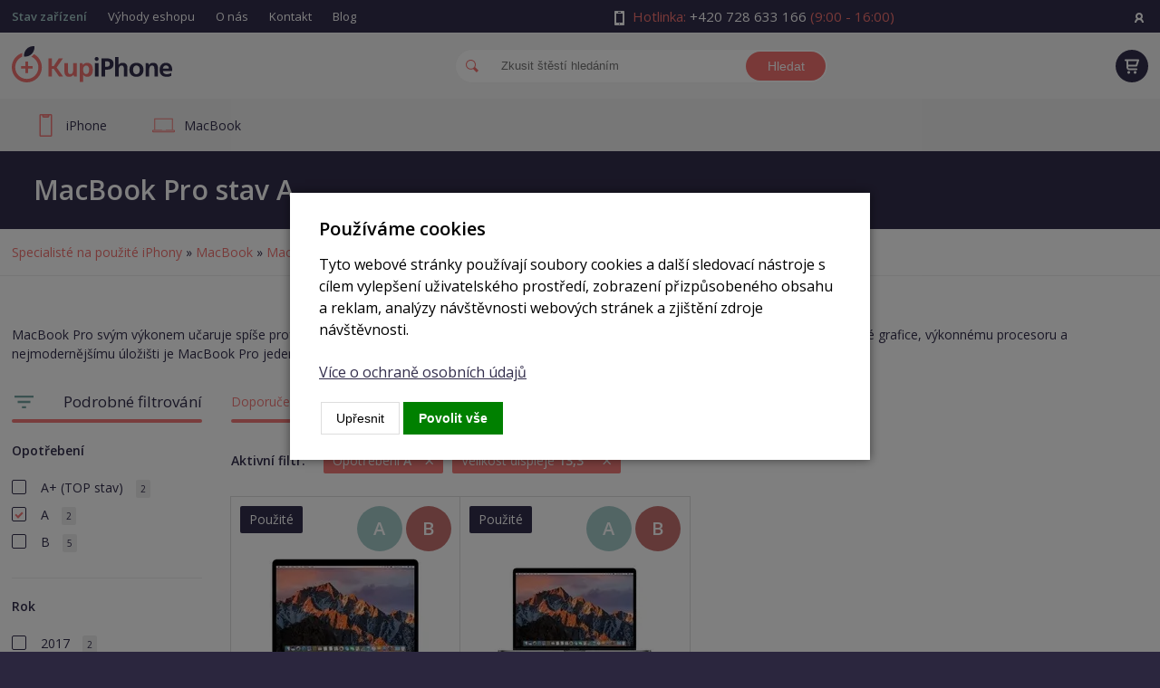

--- FILE ---
content_type: text/html; charset=UTF-8
request_url: https://www.kupiphone.cz/macbook-pro/stav-a/13,3''
body_size: 8542
content:
<!DOCTYPE html> <html lang="cs"> <head> <meta http-equiv="Content-Type" content="text/html; charset=utf-8" /> <meta name="keywords" content="apple macbook pro, levný macbook pro 2014, zánovní macbook air 2017, levný apple macbook pro, apple macbook pro 2019, zánovní apple macbook pro, macbook pro 2015" /> <meta name="description" content="MacBook Pro stav A Zánovní Apple MacBook Pro za nejlepší ceny na trhu." /> <meta name="author" content="CLIQUO" /> <meta name="robots" content="all,follow" /> <meta name="viewport" content="width=device-width, initial-scale=1.0"> <meta name="google-site-verification" content="uckio74L5KajIvrE6UcIRmnBD4c-qty-y4nuHLVxwso" /> <link rel="icon" type="image/png" href="/sites/kupiphone.cz/images/favicon.png"> <title>MacBook Pro stav A | kupiphone.cz</title> <script type='text/javascript'>
	window.dataLayer = window.dataLayer || [];
	function gtag(){ dataLayer.push(arguments); }

	console.log('ccqc', 'default', {"wait_for_update":5000,"analytics_storage":"denied","ad_storage":"denied","ad_user_data":"denied","ad_personalization":"denied"});
	gtag('consent', 'default', {"wait_for_update":5000,"analytics_storage":"denied","ad_storage":"denied","ad_user_data":"denied","ad_personalization":"denied"});

	dataLayer.push({
		'event': 'default_consent'
	});
</script><script>(function(w,d,s,l,i){w[l]=w[l]||[];w[l].push({'gtm.start':
new Date().getTime(),event:'gtm.js'});var f=d.getElementsByTagName(s)[0],
j=d.createElement(s),dl=l!='dataLayer'?'&l='+l:'';j.async=true;j.src=
'https://www.googletagmanager.com/gtm.js?id='+i+dl;f.parentNode.insertBefore(j,f);
})(window,document,'script','dataLayer','GTM-W6CKCZN');</script> <script>
  (function(w,d,x,n,u,t,p,f,s,o){f='LHInsights';w[n]=w[f]=w[f]||function(n,d){
  (w[f].q=w[f].q||[]).push([n,d])};w[f].l=1*new Date();w[f].p=p;s=d.createElement(x);
  s.async=1;s.src=u+'?t='+t+(p?'&p='+p:'');o=d.getElementsByTagName(x)[0];o.parentNode.insertBefore(s,o)
  })(window,document,'script','lhi','//www.lhinsights.com/agent.js','0MgSuyRXSj21rri');

  lhi('pageview');
</script> <script type="text/javascript" src="/sites/default/js/common.js?v=1590424989"></script> <script type="text/javascript" src="/sites/default/js/myAdmin.js?v=1649105577"></script> <link rel="stylesheet" type="text/css" href="/sites/default/css/common.css?v=1656343234" media="all" /> <link rel="stylesheet" type="text/css" href="/sites/default/css/common_slick.css?v=1637964764" media="all" /> <link rel="stylesheet" type="text/css" href="/sites/default/css/common_admin.css?v=1657177482" media="all" /> <link rel="stylesheet" type="text/css" href="/sites/default/css/common_msg.css?v=1637965004" media="all" /> <link rel="stylesheet" type="text/css" href="/sites/default/css/common_ctxMenu.css?v=1656946589" media="all" /> <link rel="stylesheet" type="text/css" href="/sites/default/css/common_bm.css?v=1637965270" media="all" /> <link rel="stylesheet" type="text/css" href="/sites/default/css/common_colorbox.css?v=1637965402" media="all" /> <link rel="stylesheet" type="text/css" href="/sites/default/css/icomoon.css?v=1634928535" media="all" /> <link rel="stylesheet" href="https://use.fontawesome.com/releases/v5.3.1/css/all.css" integrity="sha384-mzrmE5qonljUremFsqc01SB46JvROS7bZs3IO2EmfFsd15uHvIt+Y8vEf7N7fWAU" crossorigin="anonymous" media="none" onload="if(media!='all')media='all'" > <link href="https://fonts.googleapis.com/css?family=Open+Sans:400,600&amp;subset=latin-ext" rel="stylesheet"> <link rel="stylesheet" type="text/css" href="/sites/kupiphone.cz/css/style.css?v=15" media="all" /> <link rel="stylesheet" type="text/css" href="/sites/kupiphone.cz/css/slick.css" /> <link rel="stylesheet" type="text/css" href="/sites/kupiphone.cz//css/nav-main.css?v=1626357781" media="all" /> <link rel="stylesheet" type="text/css" href="/sites/kupiphone.cz//css/nav-cats.css?v=1626356881" media="all" /> <link rel="stylesheet" type="text/css" href="/sites/kupiphone.cz//css/rfmenu.css?v=1626272538" media="all" /> <link rel="stylesheet" type="text/css" href="/sites/kupiphone.cz//css/katalog.css?v=1744789616" media="all" /> <link rel="stylesheet" type="text/css" href="/sites/default/php/widget/details_v1/details_custom.css" media="all" /> <script type="text/javascript" src="/sites/kupiphone.cz//js/kupiphone.js?v=1762776842"></script> <script type="text/javascript" src="/sites/kupiphone.cz/js/slick.min.js"></script> <script type="text/javascript" src="/sites/kupiphone.cz//js/rfmenu.js?v=1758891788"></script> <link rel="canonical" href="https://www.kupiphone.cz/macbook-pro/stav-a/13,3''" /> </head> <body > <noscript><iframe src="https://www.googletagmanager.com/ns.html?id=GTM-W6CKCZN" height="0" width="0" style="display:none;visibility:hidden"></iframe></noscript> <header> <div class="header1"> <div class="container"> <div class="header1_left"> <a class="strong" href="/o-nas/kategorie-pouziti">Stav zařízení</a> <a href="/o-nas/vyhody-eshopu">Výhody eshopu</a> <a href="/o-nas">O nás</a> <a href="/o-nas/kontakt">Kontakt</a> <a href="/blog">Blog</a> </div> <div class="header1_center"> <img src="/sites/kupiphone.cz/images/i_mobil_white.svg" alt="" />
				Hotlinka: <a href="tel:+420 728 633 166">+420 728 633 166</a> (9:00 - 16:00)
			</div> <div class="header1_right"> <img src="/sites/kupiphone.cz/images/i_ucet.svg" alt="" /> <a href="/moje" id="headerUserName" data-default="Přihlásit se" data-logout="odhlásit se"></a> </div> </div> </div> <div class="header2"> <div class="container"> <a href="https://www.kupiphone.cz/" class="logo" title="Úvodní stránka"><img src="/sites/kupiphone.cz/images/logo.svg" alt="KupiPhone"></a> <form action="/search" method="get"><input type="text" name="sp" placeholder="Zkusit štěstí hledáním" autocomplete="off" id="headerSearch" /><button type="submit">Hledat</button></form> <a href="/cart" id="cartPanel" data-empty="Košík je prázdný"></a> <a href="/search" id="searchButton"></a> <div class="responsive-menu"> <a type="button" onclick="event.preventDefault(); rfmenu.show();" role="navigation" aria-label="mobilní menu"></a> </div> </div> </div> </header> <div class="nav-main"> <div class="container"> <nav id="nonresponsiveMenu"> <ul class="nav-main__lvl1-list"> <li class="nav-main__lvl1-item"> <a href="/iphone" class="nav-main__lvl1-a"> <span class="nav-main__lvl1-icon"> <svg xmlns="http://www.w3.org/2000/svg" width="13.32" height="23.5" viewBox="0 0 13.32 23.5"><g transform="translate(-2380.292 557.75)"><path d="M11.081,22H.739A.736.736,0,0,1,0,21.267V.733A.736.736,0,0,1,.739,0H11.081a.736.736,0,0,1,.739.733V21.267A.736.736,0,0,1,11.081,22Z" transform="translate(2381.042 -557)" fill="none" stroke="#f37b7a" stroke-linejoin="round" stroke-miterlimit="10" stroke-width="1.5"></path><path d="M5.171,2.2H.739A.736.736,0,0,1,0,1.467V0H5.91V1.467A.736.736,0,0,1,5.171,2.2Z" transform="translate(2383.997 -557)" fill="none" stroke="#f37b7a" stroke-linejoin="round" stroke-miterlimit="10" stroke-width="1.5"></path></g></svg> </span> <span class="nav-main__lvl1-cnt">
								iPhone
							</span> <span class="nav-main__lvl1-arrow"></span> </a> <ul class="nav-main__lvl2-list"> <li class="nav-main__lvl2-item"> <a href="/iphone/iphone-16-pro-max" class="nav-main__lvl2-a"> <span class="nav-main__lvl2-icon"> <img src="/files/125578_size3.webp" alt="" loading="lazy" /> </span> <span class="nav-main__lvl2-cnt">
												iPhone 16 Pro Max
											</span> </a> </li> <li class="nav-main__lvl2-item"> <a href="/iphone/iphone-16-pro" class="nav-main__lvl2-a"> <span class="nav-main__lvl2-icon"> <img src="/files/119496_size3.webp" alt="" loading="lazy" /> </span> <span class="nav-main__lvl2-cnt">
												iPhone 16 Pro
											</span> </a> </li> <li class="nav-main__lvl2-item"> <a href="/iphone/iphone-16" class="nav-main__lvl2-a"> <span class="nav-main__lvl2-icon"> <img src="/files/127358_size3.webp" alt="" loading="lazy" /> </span> <span class="nav-main__lvl2-cnt">
												iPhone 16
											</span> </a> </li> <li class="nav-main__lvl2-item"> <a href="/iphone/iphone-15-pro-max" class="nav-main__lvl2-a"> <span class="nav-main__lvl2-icon"> <img src="/files/111603_size3.webp" alt="" loading="lazy" /> </span> <span class="nav-main__lvl2-cnt">
												iPhone 15 Pro Max
											</span> </a> </li> <li class="nav-main__lvl2-item"> <a href="/iphone/iphone-15-pro" class="nav-main__lvl2-a"> <span class="nav-main__lvl2-icon"> <img src="/files/111603_size3.webp" alt="" loading="lazy" /> </span> <span class="nav-main__lvl2-cnt">
												iPhone 15 Pro
											</span> </a> </li> <li class="nav-main__lvl2-item"> <a href="/iphone/iphone-15" class="nav-main__lvl2-a"> <span class="nav-main__lvl2-icon"> <img src="/files/121177_size3.webp" alt="" loading="lazy" /> </span> <span class="nav-main__lvl2-cnt">
												iPhone 15
											</span> </a> </li> <li class="nav-main__lvl2-item"> <a href="/iphone/apple-iphone-14-pro-max" class="nav-main__lvl2-a"> <span class="nav-main__lvl2-icon"> <img src="/files/88071_size3.webp" alt="" loading="lazy" /> </span> <span class="nav-main__lvl2-cnt">
												iPhone 14 Pro Max
											</span> </a> </li> <li class="nav-main__lvl2-item"> <a href="/iphone/iphone-14-pro" class="nav-main__lvl2-a"> <span class="nav-main__lvl2-icon"> <img src="/files/93065_size3.webp" alt="" loading="lazy" /> </span> <span class="nav-main__lvl2-cnt">
												iPhone 14 Pro
											</span> </a> </li> <li class="nav-main__lvl2-item"> <a href="/iphone/iphone-14" class="nav-main__lvl2-a"> <span class="nav-main__lvl2-icon"> <img src="/files/86031_size3.webp" alt="" loading="lazy" /> </span> <span class="nav-main__lvl2-cnt">
												iPhone 14
											</span> </a> </li> <li class="nav-main__lvl2-item"> <a href="/iphone/iphone-13-pro-max" class="nav-main__lvl2-a"> <span class="nav-main__lvl2-icon"> <img src="/files/77987_size3.webp" alt="" loading="lazy" /> </span> <span class="nav-main__lvl2-cnt">
												iPhone 13 Pro Max
											</span> </a> </li> <li class="nav-main__lvl2-item"> <a href="/iphone/iphone-13-pro" class="nav-main__lvl2-a"> <span class="nav-main__lvl2-icon"> <img src="/files/69236_size3.webp" alt="" loading="lazy" /> </span> <span class="nav-main__lvl2-cnt">
												iPhone 13 Pro
											</span> </a> </li> <li class="nav-main__lvl2-item"> <a href="/iphone/iphone-13" class="nav-main__lvl2-a"> <span class="nav-main__lvl2-icon"> <img src="/files/68849_size3.webp" alt="" loading="lazy" /> </span> <span class="nav-main__lvl2-cnt">
												iPhone 13
											</span> </a> </li> <li class="nav-main__lvl2-item"> <a href="/iphone/iphone-13-mini" class="nav-main__lvl2-a"> <span class="nav-main__lvl2-icon"> <img src="/files/70460_size3.webp" alt="" loading="lazy" /> </span> <span class="nav-main__lvl2-cnt">
												iPhone 13 mini
											</span> </a> </li> <li class="nav-main__lvl2-item"> <a href="/iphone-12-pro-max" class="nav-main__lvl2-a"> <span class="nav-main__lvl2-icon"> <img src="/files/49772_size3.webp" alt="" loading="lazy" /> </span> <span class="nav-main__lvl2-cnt">
												iPhone 12 Pro Max
											</span> </a> </li> <li class="nav-main__lvl2-item"> <a href="/iphone-12-pro" class="nav-main__lvl2-a"> <span class="nav-main__lvl2-icon"> <img src="/files/49000_size3.webp" alt="" loading="lazy" /> </span> <span class="nav-main__lvl2-cnt">
												iPhone 12 Pro
											</span> </a> </li> <li class="nav-main__lvl2-item"> <a href="/iphone-12" class="nav-main__lvl2-a"> <span class="nav-main__lvl2-icon"> <img src="/files/68406_size3.webp" alt="" loading="lazy" /> </span> <span class="nav-main__lvl2-cnt">
												iPhone 12
											</span> </a> </li> <li class="nav-main__lvl2-item"> <a href="/iphone-12-mini" class="nav-main__lvl2-a"> <span class="nav-main__lvl2-icon"> <img src="/files/52867_size3.webp" alt="" loading="lazy" /> </span> <span class="nav-main__lvl2-cnt">
												iPhone 12 mini
											</span> </a> </li> </ul> </li> <li class="nav-main__lvl1-item"> <a href="/macbook" class="nav-main__lvl1-a"> <span class="nav-main__lvl1-icon"> <svg xmlns="http://www.w3.org/2000/svg" width="35" height="22" viewBox="0 0 35 22"><g transform="translate(-2813.042 557)"><g transform="translate(2816.042 -557)" fill="#eee" stroke="#f37b7a" stroke-linejoin="round" stroke-width="1.5"><rect width="29" height="20" stroke="none"></rect><rect x="0.75" y="0.75" width="27.5" height="18.5" fill="none"></rect></g><g transform="translate(2813.042 -539)" fill="#eee" stroke="#f37b7a" stroke-linejoin="round" stroke-width="1.5"><path d="M0,0H35a0,0,0,0,1,0,0V2a2,2,0,0,1-2,2H2A2,2,0,0,1,0,2V0A0,0,0,0,1,0,0Z" stroke="none"></path><path d="M1.5.75h32a.75.75,0,0,1,.75.75V2A1.25,1.25,0,0,1,33,3.25H2A1.25,1.25,0,0,1,.75,2V1.5A.75.75,0,0,1,1.5.75Z" fill="none"></path></g><rect width="6" height="1.5" rx="0.75" transform="translate(2828.042 -540)" fill="#eee"></rect></g></svg> </span> <span class="nav-main__lvl1-cnt">
								MacBook
							</span> <span class="nav-main__lvl1-arrow"></span> </a> <ul class="nav-main__lvl2-list"> <li class="nav-main__lvl2-item"> <a href="/macbook-air" class="nav-main__lvl2-a"> <span class="nav-main__lvl2-icon"> <img src="/files/48719_size3.webp" alt="" loading="lazy" /> </span> <span class="nav-main__lvl2-cnt">
												MacBook Air
											</span> </a> </li> <li class="nav-main__lvl2-item"> <a href="/macbook-pro" class="nav-main__lvl2-a"> <span class="nav-main__lvl2-icon"> <img src="/files/47794_size3.webp" alt="" loading="lazy" /> </span> <span class="nav-main__lvl2-cnt">
												MacBook Pro
											</span> </a> </li> <li class="nav-main__lvl2-item"> <a href="/macbook-12-" class="nav-main__lvl2-a"> <span class="nav-main__lvl2-icon"> <img src="/files/56881_size3.webp" alt="" loading="lazy" /> </span> <span class="nav-main__lvl2-cnt">
												MacBook 12"
											</span> </a> </li> </ul> </li> </ul> </nav> </div> </div> <div id="rfmenu_mobile_extra" style="display:none"> <ul> <li> <a href="/o-nas/kategorie-pouziti">Stav zařízení</a> </li> <li> <a href="/o-nas/servis">Prodej starý, odnes si nový</a> </li> <li> <a href="/o-nas/vyhody-eshopu">Výhody eshopu</a> </li> <li> <a href="#">Další informace</a> <ul> <li><a href="/o-nas/doprava-a-platba">
				Doprava a platba
				</a> </li> <li><a href="/o-nas/kontakt">Kontakt</a></li> <li><a href="/o-nas/casto-kladene-otazky">Často kladené otázky</a></li> <li><a href="/blog">Blog</a></li> <li><a href="/o-nas">O nás</a></li> <li><a href="/o-nas/reklamacni-rad">Reklamační řád</a></li> </ul> </li> </ul> </div> <div class="h1"><div class="container"> <h1>MacBook Pro stav A</h1> </div></div> <div class="path"><div class="container"> <a href="/">Specialisté na použité iPhony</a> &raquo;
								<a href="/macbook">MacBook</a> &raquo;
								<a href="/macbook-pro">MacBook Pro</a> &raquo;
								MacBook Pro stav A
			</div></div> <div class="content"> <div class="container"> <div class="PA" id="PA_0"> <div class="PA_item  " id="node_64269" data-id="64269"> <div class="PA_item_body" > <p>
	MacBook Pro svým výkonem učaruje spíše profesionály a specialisty, kteří se ve svém zaměstnání bez výkonného stroje neobejdou. Díky špičkové grafice, výkonnému procesoru a nejmodernějšímu úložišti je MacBook Pro jeden z nejrychlejších laptopů na trhu.
	<a href="#" id="catdescbtn_64269" onclick="event.preventDefault(); $('#catdesc_64269').show('fast'); $('#catdescbtn_64269').hide();">Pokračovat</a> </p> <div id="catdesc_64269" style="display:none;"> <p class="msgDone">Pokud máte zájem o reálné fotografie produktu, vytvořte objednávku a do poznámky uveďte, že si přejete fotografie poslat před odesláním na email.</p> <p class="p_highlight">Uspokojí i ty nejnáročnější uživatele</p> <p>Apple přináší v MacBook Pro celou řadu výhod, díky kterým se stane spolehlivým parťákem i pro ty nejnáročnější uživatele..</p> <h3>Úplně nový čip od vývojářů Applu</h3> <p>S novými čipy od Applu se <a href="https://www.kupiphone.cz/macbook-pro">MacBook Pro</a> posunul opět o level výš. Neuvěřitelného výkonu dosáhnete s <strong>čipem M1 Pro,</strong> který je obohacený o 10 jádrový CPU a 16 jádrový GPU. <strong>Čip M1 Pro Max </strong>uspokojí i ty nejextrémnější požadavky na grafický výkon, a to díky 24 nebo 32 jádrovému GPU. Takže se nemusíte bát, že by se vám během tvorby notebook sekl a vy byste o přišli o data. A to především díky <strong>16 jádrovému Neural Engiene</strong>, který zrychluje úlohy strojového učení.</p> <h3>Převratná rychlost SSD úložiště</h3> <p>MacBook Pro si můžete pořídit v základu s 16 GB RAM. Opravdu nároční fajnšmekři si ovšem mohou připlatit za verzi s 64 GB. Rychlostí vás překvapí i <strong>SSD úložiště, které v základu tvoří celých 512 GB</strong>, avšak grafici a profesionální střihači ocení kapacitu úložiště až 8 TB.</p> <h3>Nevídaná obrazovka Retina</h3> <p>K tomu všemu přidal Apple zcela unikátní <strong>Liquid Retina XDR displej </strong>s rozlišením až 3456 x 2234 pixelů. Mluvíme tu o naprosto reálném obrazu s mimořádně jemnými detaily. Apple navíc použil mini LED podsvícení s kombinací až 120 Hz obnovovací frekvencí. V zásadě jde o jeden z nejlepších displejů, který můžete v současné době mít. K dispozici jsou na výběr <strong>tři velikosti, a to 13,3“, 14“ a 16“.</strong></p> <h3>Dynamický rozsah hardwaru</h3> <p>Progresivně konstruované reproduktory mají až dvojnásobný flexibilní rozsah a trojnásobný výkon. Naproti tomu nůžková <strong>klávesnice Magic Keyboard</strong> s intuitivním podsvícením je neskutečně pohodlná a multidotykový trackpad se snadno a intuitivně ovládá.</p> <h3>Až 21 hodin bez nabíječky</h3> <p>Ačkoliv představují nové čipy od Applu nevídaný pokrok ve výkonu, nijak to neovlivní výdrž baterie. Ta se pohybuje na úrovní <strong>21 hodin</strong>. Další výhodou těchto čipů jsou větráky, které si vystačí s velmi tichým hliníkovým chladičem.</p> <h3>Touch Bar</h3> <p>Integrovaný praktický <strong>Multi-Touch proužek</strong> v klávesnici usnadní ovládání mnoha aplikací. Zobrazovaná nabídka se přitom na liště mění podle toho, co právě děláte. Můžete takto ovládat přehrávání videí, prohlížení fotek a v neposlední řadě vám usnadní i psaní zpráv.</p> <h3>Thunderbolt</h3> <p>MacBook Pro je vybavený trojící USB-C konektorů s podporou <strong>Thunderbolt/USB 4</strong>. Díky tomu snadno připojíte kterékoliv další příslušenství, včetně obrazovky s 6K rozlišením. Samozřejmostí je 3,5 mm jack k připojení sluchátek. Náročný uživatel ocení novinku v podobě <strong>HDMI nebo SDCX</strong> pro paměťové karty a významný návrat slaví také speciální nabíjecí <strong>magnetický konektor zvaný MagSafe.</strong></p> <h3>Systém macOS Monterey</h3> <p>Díky novému systému <strong>macOS Monterey</strong> získáte přístup ke zcela ojedinělým funkcím, ať už jde o ochranu soukromí, režim soustředění nebo o kontakt pomocí <strong>SharePlay</strong>, kde se ve FaceTimu můžete se svými blízkými podělit o sledování pořadu nebo poslechu hudby.</p> <p class="msgInfo2">Další výhody</p> <ul> <li> <p>Hmotnost MacBook Pro se pohybuje okolo 2 kg.</p> </li> <li> <p>V praxi oceníte okamžité probuzení z režimu spánku.</p> </li> <li> <p>Samozřejmostí je Full HD obrazový výstup z integrované FaceTime kamery.</p> </li> <li> <p>Rychlé připojení k síti pomocí WiFi 6.</p> </li> </ul> <p><a href="#" id="catdescbtn_64269" onclick="event.preventDefault(); $('#catdescbtn_64269').show(); $('#catdesc_64269').hide('fast');">Skrýt popis</a></p> </div> </div> </div> <div class="PA_item  " id="node_56683" data-id="56683"> <div class="PA_item_body" > <div class="katalog"> <div class="katalog__layout"> <div class="katalog__layoutFilterBack" onclick="katalog.filterPanel.close();"></div> <div class="katalog__layoutFilter"> <div class="katalog__layoutFilterBody"> <div class="katalog__filterHeader"> <svg xmlns="http://www.w3.org/2000/svg" width="27" height="18" viewBox="0 0 27 18"><path d="M15,27h6V24H15ZM4.5,9v3h27V9ZM9,19.5H27v-3H9Z" transform="translate(-4.5 -9)" fill="#75a3a2"/></svg>
					Podrobné filtrování

					<button type="button" class="katalog__mobileFilterClose" onclick="katalog.filterPanel.close();">×</button> </div> <div class="katalog__filter"> <div class="katalog__filterParams"> <p class="katalog__filterLabel">Opotřebení</p> <a href="/macbook-pro/stav-aplus/13,3''" class="katalog__filterBtn "> <span class="katalog__filterCheckbox"></span>
									A+ (TOP stav)
									<span class="katalog__filterCount">2</span> </a> <a href="/macbook-pro/13,3''" class="katalog__filterBtn katalog__filterBtn--active"> <span class="katalog__filterCheckbox"></span>
									A
									<span class="katalog__filterCount">2</span> </a> <a href="/macbook-pro/stav-b/13,3''" class="katalog__filterBtn "> <span class="katalog__filterCheckbox"></span>
									B
									<span class="katalog__filterCount">5</span> </a> </div> <div class="katalog__filterParams"> <p class="katalog__filterLabel">Rok</p> <a href="/macbook-pro/stav-a/2017/13,3''" class="katalog__filterBtn "> <span class="katalog__filterCheckbox"></span>
									2017
									<span class="katalog__filterCount">2</span> </a> </div> <div class="katalog__filterParams"> <p class="katalog__filterLabel">Velikost uložiště</p> <a href="/macbook-pro/stav-a/128-gb/13,3''" class="katalog__filterBtn "> <span class="katalog__filterCheckbox"></span>
									128 GB
									<span class="katalog__filterCount">1</span> </a> <a href="/macbook-pro/stav-a/256-gb/13,3''" class="katalog__filterBtn "> <span class="katalog__filterCheckbox"></span>
									256 GB
									<span class="katalog__filterCount">1</span> </a> </div> <div class="katalog__filterParams"> <p class="katalog__filterLabel">Velikost displeje </p> <a href="/macbook-pro/stav-a" class="katalog__filterBtn katalog__filterBtn--active"> <span class="katalog__filterCheckbox"></span>
									13,3''
									<span class="katalog__filterCount">2</span> </a> </div> <div class="katalog__filterParams"> <p class="katalog__filterLabel">Velikost RAM</p> <a href="/macbook-pro/stav-a/13,3''/ram-8-gb" class="katalog__filterBtn "> <span class="katalog__filterCheckbox"></span>
									8 GB
									<span class="katalog__filterCount">2</span> </a> </div> <div class="katalog__filterParams"> <p class="katalog__filterLabel">Procesor</p> <a href="/macbook-pro/stav-a/13,3''/intel-core-i5" class="katalog__filterBtn "> <span class="katalog__filterCheckbox"></span>
									Intel Core i5
									<span class="katalog__filterCount">2</span> </a> </div> </div> </div> </div> <div class="katalog__layoutProds"> <div class="katalog__mobileFilterBtnW"> <button type="button" class="katalog__mobileFilterBtn" onclick="katalog.filterPanel.open();"> <svg xmlns="http://www.w3.org/2000/svg" width="27" height="18" viewBox="0 0 27 18"><path d="M15,27h6V24H15ZM4.5,9v3h27V9ZM9,19.5H27v-3H9Z" transform="translate(-4.5 -9)" fill="#ffffff"/></svg>
					Upřesnit parametry
				</button> </div> <div class="katalog__ordering"> <a href="/macbook-pro" class="active">Doporučené</a> <a href="/macbook-pro?o=cheap" >Nejlevnější</a> <a href="/macbook-pro?o=luxurious" >Nejdražší</a> <a href="/macbook-pro?o=sale" >Akce</a> </div> <div class="katalog__selectedParams"> <div class="katalog__selectedParams-label">
					Aktivní filtr:
				</div> <div class="katalog__selectedParams-param"> <div class="katalog__selectedParams-paramlabel">
							Opotřebení <strong>A</strong> </div> <a href="/macbook-pro/13,3''" class="katalog__selectedParams-parambtn">×</a> </div> <div class="katalog__selectedParams-param"> <div class="katalog__selectedParams-paramlabel">
							Velikost displeje  <strong>13,3''</strong> </div> <a href="/macbook-pro/stav-a" class="katalog__selectedParams-parambtn">×</a> </div> </div> <div class="katalog__items" id="katalogLoadTarget"> <div class="katalog__item"> <a href="https://www.kupiphone.cz/prod/id:46105/macbook-pro-retina-13-3-i5-2-3ghz-8gb-ram-256gb-ssd-stribrny-2017-" class="katalog__item-link"> <div class="katalog__item-img" title="MacBook Pro"> <img src="/files/47773_size1.webp?MacBook-Pro" alt="Apple MacBook Pro, notebook vycházející z převratných nápadů. Je rychlejší, výkonnější, přitom podstatně" title="MacBook Pro" data-img1="files/47773_size10.webp" data-img2="" loading="lazy" /> <div class="katalog__item-badges"> <div>Použité</div> </div> <span class="katalog__item-opotrebeni"> <span class="a" title="A">A</span> <span class="b" title="B">B</span> </span> <span class="katalog__item-stock ">
				skladem			</span> </div> <div class="katalog__item-footer"> <div class="katalog__item-label" title="MacBook Pro">Macbook Pro RETINA 13.3" / I5 2.3GHZ / 8GB RAM / 256GB SSD stříbrný (2017)</div> <div class="katalog__item-price">
				8 490 Kč
							</div> <div class="katalog__item-more">Zobrazit</div> </div> </a> </div> <div class="katalog__item"> <a href="https://www.kupiphone.cz/prod/id:33482/macbook-pro-retina-13-3-i5-2-3ghz-8gb-ram-128gb-ssd-vesmirne-sedy-2017-" class="katalog__item-link"> <div class="katalog__item-img" title="MacBook Pro"> <img src="/files/47764_size1.webp?MacBook-Pro" alt="Apple MacBook Pro, notebook vycházející z převratných nápadů. Je rychlejší, výkonnější, přitom podstatně" title="MacBook Pro" data-img1="files/47764_size10.webp" data-img2="" loading="lazy" /> <div class="katalog__item-badges"> <div>Použité</div> </div> <span class="katalog__item-opotrebeni"> <span class="a" title="A">A</span> <span class="b" title="B">B</span> </span> <span class="katalog__item-stock ">
				skladem			</span> </div> <div class="katalog__item-footer"> <div class="katalog__item-label" title="MacBook Pro">Macbook Pro RETINA 13.3" / I5 2.3GHZ / 8GB RAM / 128GB SSD  / Vesmírně šedý / (2017)</div> <div class="katalog__item-price">
				7 999 Kč
							</div> <div class="katalog__item-more">Zobrazit</div> </div> </a> </div> <script type="text/javascript">
	dataLayer.push({"event":"CategoryView","ecommerce":{"currencyCode":"CZK","impressions":[{"name":"Macbook Pro RETINA 13.3\" \/ I5 2.3GHZ \/ 8GB RAM \/ 256GB SSD st\u0159\u00edbrn\u00fd (2017)","id":"46115","price":9490,"variant":"-","category":"macbook-pro"},{"name":"Macbook Pro RETINA 13.3\" \/ I5 2.3GHZ \/ 8GB RAM \/ 256GB SSD st\u0159\u00edbrn\u00fd (2017)","id":"57954","price":10490,"variant":"-","category":"macbook-pro"},{"name":"Macbook Pro RETINA 13.3\" \/ I5 2.3GHZ \/ 8GB RAM \/ 256GB SSD st\u0159\u00edbrn\u00fd (2017)","id":"120281","price":8490,"variant":"-","category":"macbook-pro"},{"name":"Macbook Pro RETINA 13.3\" \/ I5 2.3GHZ \/ 8GB RAM \/ 128GB SSD  \/ Vesm\u00edrn\u011b \u0161ed\u00fd \/ (2017)","id":"33483","price":9999,"variant":"-","category":"macbook-pro"},{"name":"Macbook Pro RETINA 13.3\" \/ I5 2.3GHZ \/ 8GB RAM \/ 128GB SSD  \/ Vesm\u00edrn\u011b \u0161ed\u00fd \/ (2017)","id":"58080","price":7999,"variant":"-","category":"macbook-pro"},{"name":"Macbook Pro RETINA 13.3\" \/ I5 2.3GHZ \/ 8GB RAM \/ 128GB SSD  \/ Vesm\u00edrn\u011b \u0161ed\u00fd \/ (2017)","id":"59617","price":8799,"variant":"-","category":"macbook-pro"}]}});
</script> </div> </div> </div> </div> <script type="text/javascript">
	var katalog = {
		filterPanel: {
			open: function(){
				$('.katalog__layoutFilterBack').addClass('katalog__layoutFilterBack--hovering');
				$('.katalog__layoutFilter').addClass('katalog__layoutFilter--hovering');
			},
			close: function(){
				$(".katalog__layoutFilter--hovering").removeClass("katalog__layoutFilter--hovering");
				$('.katalog__layoutFilterBack').removeClass('katalog__layoutFilterBack--hovering');
			}
		}
	}
	
</script> </div> </div> </div> <div class="cleaner"></div> </div> </div> <footer> <div class="cols"> <div class="container"> <div class="col"> <div class="h2">Rychlý kontakt</div> <a href="tel:+420 728 633 166" class="ph">+420 728 633 166</a><br /> <a href="mailto:info@kupiphone.cz" class="em">info@kupiphone.cz</a> <div class="soc"> <a href="https://www.instagram.com/kupiphone.cz/"><img src="/sites/kupiphone.cz/images/i_foo_instagram.svg" alt="Instagram" /></a> <a href="https://www.facebook.com/kupiphone/"><img src="/sites/kupiphone.cz/images/i_foo_facebook.svg" alt="Facebook" /></a> </div> <br /> <br /> <div id="showHeurekaBadgeHere-12"></div><script type="text/plain" data-consent="ad_storage">
					//<![CDATA[
					var _hwq = _hwq || [];
					    _hwq.push(['setKey', '363768AB5CB7320EDF0D03C5A6A87D04']);_hwq.push(['showWidget', '12', '70778', 'KupiPhone.cz', 'kupiphone-cz']);(function() {
					    var ho = document.createElement('script'); ho.type = 'text/javascript'; ho.async = true;
					    ho.src = 'https://ssl.heureka.cz/direct/i/gjs.php?n=wdgt&sak=363768AB5CB7320EDF0D03C5A6A87D04';
					    var s = document.getElementsByTagName('script')[0]; s.parentNode.insertBefore(ho, s);
					})();
					//]]>
					</script> </div> <div class="col"> <div class="h2">Výhody eshopu</div> <a href="/blog">Blog</a> <a href="/o-nas/kategorie-pouziti">Stav zařízení</a> <a href="/o-nas">O nás</a> <a href="/o-nas/kontakt">Kontakt</a> <a href="/o-nas/casto-kladene-otazky">Často kladené otázky</a> <a href="/o-nas/reklamacni-rad">Reklamační řád</a> <a href="/o-nas/obchodni-podminky">Obchodní podmínky</a> <a href="/o-nas/doprava-a-platba">Doprava a platba</a> <a href="/o-nas/ochrana-osobnich-udaju">Ochrana osobních údajů</a> <a href="/o-nas/servis">Prodej starý, odnes si nový</a> </div> <div class="newslettery"> <div class="h2">Chcete vědět, co je nového?</div> <div>Chcete dostávat nejnovější informace o slevách, akcích apod.? Přihlaste se k odběru novinek prostřednictvím newsletterů.</div> <form action="" method="get" onsubmit="event.preventDefault(); shop.subscribe.call(this);"><input type="text" name="email" placeholder="Váš email" /><button type="submit">Přihlásit odběr</button></form> <div class="disclaimer">Přihlášením odběru souhlasíte se zpracování vašeho emailu. Bude použit výhradně námi (ADI Mobile s.r.o.) a výhradně pro zasílání informací o novinkách. Souhlas lze kdykoliv odvolat.</div> </div> <div class="cleaner"></div> </div> </div> <div class="container copy"> <div class="copy_left">&copy; 2026 ADI Mobile s.r.o. | <a href="javascript:cqcc.show()">Cookies</a></div> <div class="copy_right"><a href="https://www.binteractive.cz">Vyrobilo: B interactive<img src="/sites/kupiphone.cz/images/i_foo_binteractivel.svg" alt="" /></a></div> <div class="cleaner"></div> </div> </footer> <script type="text/javascript">
var _hwq = _hwq || [];
    _hwq.push(['setKey', '363768AB5CB7320EDF0D03C5A6A87D04']);_hwq.push(['setTopPos', '60']);_hwq.push(['showWidget', '22']);(function() {
    var ho = document.createElement('script'); ho.type = 'text/javascript'; ho.async = true;
    ho.src = 'https://ssl.heureka.cz/direct/i/gjs.php?n=wdgt&sak=363768AB5CB7320EDF0D03C5A6A87D04';
    var s = document.getElementsByTagName('script')[0]; s.parentNode.insertBefore(ho, s);
})();
</script><link rel="stylesheet" type="text/css" href="/sites/kupiphone.cz/php/cookieconsent/style.css?v=1713796658" media="none" onload="if(media!='all')media='all'"> <div class="cqcc" style="display: none;"> <div class="cqcc__panel" data-nosnippet> <div class="cqcc__basic"> <div class="cqcc__h">Používáme cookies</div> <div class="cqcc__txt"><p>Tyto webové stránky používají soubory cookies a další sledovací nástroje s cílem vylepšení uživatelského prostředí, zobrazení přizpůsobeného obsahu a reklam, analýzy návštěvnosti webových stránek a zjištění zdroje návštěvnosti.</p> <p><a href="/o-nas/ochrana-osobnich-udaju">Více o ochraně osobních údajů</a></p> </div> <div class="cqcc__btns"> <button type="button" class="cqcc__btn cqcc__btn--more">Upřesnit</button> <button type="button" class="cqcc__btn cqcc__btn--deny">Odmítnout vše</button> <button type="button" class="cqcc__btn cqcc__btn--allow">Povolit vše</button> </div> </div> <div class="cqcc__more"> <div class="cqcc__h">Používáme cookies</div> <div class="cqcc__txt"><p>Soubory cookies jsou velmi malé textové soubory, které se ukládají do vašeho zařízení při navštěvování webových stránek. Soubory Cookies používáme pro různé účely a pro vylepšení vašeho online zážitku na webové stránce (například pro zapamatování přihlašovacích údajů k vašemu účtu).</p> <p>Při procházení našich webových stránek můžete změnit své předvolby a odmítnout určité typy cookies, které se mají ukládat do vašeho počítače. Můžete také odstranit všechny soubory cookie, které jsou již uloženy ve vašem počítači, ale mějte na paměti, že odstranění souborů cookie vám může zabránit v používání částí našeho webu.</p> </div> <hr> <div class="cqcc__cat"> <div class="cqcc__h" onclick="$(this).closest('.cqcc__cat').toggleClass('open_option');">Bezpodmínečně nutné soubory cookies
					</div> <div class="cqcc__txt"> <p>Tyto soubory cookies jsou nezbytné k tomu, abychom vám mohli poskytovat služby dostupné prostřednictvím našeho webu a abychom vám umožnili používat určité funkce našeho webu. Bez těchto cookies vám nemůžeme na naší webové stránce poskytovat určité služby.</p> </div> <div class="cqcc__switch cqcc__switch--active " data-key="basic"> <div class="cqcc__switch-gauge"></div> <div class="cqcc__switch-labelOn">souhlasím</div> <div class="cqcc__switch-labelOff">nesouhlasím</div> </div> </div> <hr> <div class="cqcc__cat"> <div class="cqcc__h" onclick="$(this).closest('.cqcc__cat').toggleClass('open_option');">Analytické soubory cookies
					</div> <div class="cqcc__txt"> <p>Tyto soubory cookies se používají ke shromažďování informací <strong>pro analýzu provozu na našich webových stránkách</strong>. Tyto soubory cookies mohou například sledovat věci jako o které stránky se návštěvníci zajímají a kolik času tím tráví, což nám pomáhá pochopit, jak pro vás můžeme vylepšit náš web. Tímto se&nbsp;<strong>neidentifikují žádné osoby</strong>.</p> </div> <div class="cqcc__switch " data-key="analytics_storage"> <div class="cqcc__switch-gauge"></div> <div class="cqcc__switch-labelOn">souhlasím</div> <div class="cqcc__switch-labelOff">nesouhlasím</div> </div> </div> <hr> <div class="cqcc__cat"> <div class="cqcc__h" onclick="$(this).closest('.cqcc__cat').toggleClass('open_option');">Cookies pro cílení a reklamu
					</div> <div class="cqcc__txt"> <p>Tyto soubory cookie se používají k zobrazování reklamy, která vás pravděpodobně bude zajímat na základě vašich zvyků při procházení. Tyto soubory cookie, jsou požadovány námi/nebo poskytovateli reklam, mohou kombinovat informace shromážděné z našich webových stránek s dalšími informacemi, které nezávisle shromáždily z jiných webových stránek, týkající se činností vašeho internetového prohlížeče v rámci jejich reklamní sítě webových stránek. Pokud se rozhodnete tyto soubory cookies pro cílení nebo reklamu odstranit nebo deaktivovat, budou se vám reklamy stále zobrazovat, ale nemusí pro vás být nadále personalizované a relevantní.</p> </div> <div class="cqcc__switch " data-key="ad_storage,ad_user_data,ad_personalization"> <div class="cqcc__switch-gauge"></div> <div class="cqcc__switch-labelOn">souhlasím</div> <div class="cqcc__switch-labelOff">nesouhlasím</div> </div> </div> <hr> <div class="cqcc__btns"> <button type="button" class="cqcc__btn cqcc__btn--more">Neupřesňovat</button> <button type="button" class="cqcc__btn cqcc__btn--deny">Odmítnout vše</button> <button type="button" class="cqcc__btn cqcc__btn--savemore">Uložit nastavení</button> </div> </div> <div class="cqcc__close"> <button type="button" class="cqcc__closeBtn" title="zavřít (odložit)">×</button> </div> </div> </div> <script type="text/javascript">
	(function() {
			var d = document,
				g = d.createElement('script'),
				s = d.getElementsByTagName('script')[0];
			g.type='text/javascript';g.async=true;g.src='/sites/kupiphone.cz/php/cookieconsent/loader.js?v=1713796239';s.parentNode.insertBefore(g,s); })();
</script> </body> </html>

--- FILE ---
content_type: text/css
request_url: https://www.kupiphone.cz/sites/default/css/common_msg.css?v=1637965004
body_size: 322
content:
.msgError,
.msgDone,
.msgInfo { padding: 20px 20px 20px 40px; position: relative; margin-bottom:10px; border-radius: 3px; }
.msgError::before,
.msgDone::before,
.msgInfo::before { display:flex; align-items: center; justify-content: center; width: 40px; height: 100%; position: absolute; top:0; left:0; font-size: 16px; font-family: 'icomoon' !important; font-weight: normal; content: "\e90a"; font-smoothing: none; }
.msgError a,
.msgDone a,
.msgInfo a { color: inherit; text-decoration: underline; }
.msgError a:hover,
.msgDone a:hover,
.msgInfo a:hover,
.msgError button:hover,
.msgDone button:hover,
.msgInfo button:hover { opacity: 0.7; }

.msgError { background: #721c24; color: #f8d7da; }
.msgError button { background: #ab555d; color: #fff; }

.msgDone { background: #d4edda; color: #155724; }
.msgDone button { background: #155724; color: #fff; }

.msgInfo { background: #fff3cd; color: #856404; }
.msgInfo button { background: #856404; color: #fff; }

--- FILE ---
content_type: text/css
request_url: https://www.kupiphone.cz/sites/default/css/common_bm.css?v=1637965270
body_size: 298
content:

.BM > .BM_bubble { display:none; }
.BM_style { width:200px; background: #fff; }
.BM_style { border-radius:1px; padding:10px; position:relative; left:-5px; background:#f8f8f8; box-shadow:0px 1px 3px rgba(0,0,0,0.4); }
.BM_style .BM_tail { position:absolute; top:-5px; left:9px; width:11px; height:5px; background:url('../images/BM_tail_white.gif') center top no-repeat; }

ul.BM_dropdown { width:200px; margin:0; padding:0; background: #fff; box-shadow:0px 3px 3px rgba(0,0,0,0.4); }
ul.BM_dropdown > li { display:block; padding:0px; list-style: none; }
ul.BM_dropdown > li > a { display:block; padding:5px 10px; text-decoration: none; line-height: 200%; }
ul.BM_dropdown > li > a > i { margin-right: 5px; font-size: 16px; color: #aaaaaa; vertical-align: middle; }
ul.BM_dropdown > li > a:hover { background: #eee; }


--- FILE ---
content_type: text/css
request_url: https://www.kupiphone.cz/sites/kupiphone.cz/css/style.css?v=15
body_size: 6855
content:
body { background:#2b263e; color:#332e4c; margin:0; padding:0; font-family: 'Open Sans',Verdana,Arial,Helvetica,sans-serif;  font-size:14px;  }
body.pageNotFound { background: #fff; }
img { border:none; }
p, ul, ol { margin:0 0 15px 0; }
ul, ol { padding:0 0 0 40px; }   
p, li { line-height:150%; padding: 4px 0;}
h2 { font-weight:600; padding:0; margin:0 0 15px 0; font-size: 18px; color: #f27371;}
h3 { font-weight:600; padding:0; margin:0 0 15px 0; font-size: 16px;color: #477c7b;}
a { color:inherit; }
a:hover { text-decoration:none; }
a.btn,
button { background-color:#332e4c; display:inline-block; padding:12px 20px; box-sizing: border-box; color:#fff; font-weight: bold; text-align: center; text-decoration: none; }
a.btn:hover,
button:hover { background-color:#f27371; }
body.hp h1 { display:none; }
strong {font-weight: 600;}
.item_type_content img { max-width: 100%; height: auto !important;}

p strong {color: #191726;}
.max-width {max-width: 1000px;}


.gallery3 .item>a {padding-top: 100%;}

.msgInfo2 {background: #E3EFEF; padding: 36px 42px 36px 136px; color: #332E4C; margin: 30px 0; position: relative;}
.msgInfo2::before {width: 100px; height: 100%; content: ""; background: #A4CAC9 url('../images/ico_highlight_info.svg') center no-repeat; position:  absolute; left: 0; top: 0;}
.msgInfo2::after {content: ""; position: absolute; right: 0; top: 0; width: 6px; height: 100%; background: #A4CAC9;}

.msgTip2 {background: white; padding: 36px 42px 36px 136px; color: #332E4C; border-top: 1px solid #E3817E; border-bottom: 1px solid #E3817E; position: relative; margin: 30px 0;}
.msgTip2::before {width: 100px; height: 100%; content: ""; position:  absolute; left: 0; top: 0; background: #F37B7A url('../images/ico_highlight_tip.svg') center no-repeat;}
.msgTip2::after {content: ""; position: absolute; right: 0; top: 0; width: 6px; height: 100%; background: #F37B7A;}

.p_highlight {padding: 36px 42px; background: #eee; position: relative;}
.p_highlight::before {content: ""; position: absolute; width: 6px; height: 100%; left: 0; top: 0; background: #332E4C;}
.p_highlight::after {content: ""; position: absolute; width: 6px; height: 100%; right: 0; top: 0; background: #332E4C;}

.ul-plus ul li,
.ul-minus ul li {list-style: none;}
.ul-plus ul li {padding-left: 30px; background: url('../images/ico_li-plus.svg') left 6px no-repeat;}
.ul-minus ul li {padding-left: 30px; background: url('../images/ico_li-minus.svg') left 6px no-repeat;}


.col21 { float:left; width:48%; }
.col22 { float:right; width:48%; }

/* prebiti cookie consentu */
.cqcc a { color: #332e4c !important; }
.cqcc__switch--active .cqcc__switch-gauge { background: #332e4c !important; }
.cqcc__cat .cqcc__h::after { border-top-color: #332e4c !important; }
.cqcc__closeBtn { display: none !important; }
.cqcc__btn--deny { display: none !important; }
.cqcc__more .cqcc__btn--deny { display: inline-block !important; }
.cqcc__btn--allow { background: green !important; border-color: green !important; color: #fff !important; font-weight: bold !important; }


.bleskovky { }
.bleskovka { padding:10px 0; text-align: center; background: #f27371; color: #fff; border-bottom: 1px solid #f5f5f5; }
.bleskovka a { color: inherit; }
.bleskovka p { margin:0; padding:0; }

.container { width:1440px; max-width:98%; margin:0 auto;}

.container.col {display: flex; justify-content: space-between; flex-wrap: wrap;}
.container.col .d21,
.container.col .d22 {width: 48%;}
.container.col .d31,
.container.col .d32,
.container.col .d33 {width: 31%;}

header { font-size:13px; }

.header1 { background:#332e4c; color:#ffffff; text-align: center; clear:both; border-bottom:1px solid #fff; }
.header1 .container { height: 36px; display:flex; justify-content: space-between; align-items: center; }
.header1_left a { text-decoration: none; color:inherit; margin-right: 20px; }
.header1_left a:hover { color:#f27371; }
.header1_left a.strong {color: #a4cac9; font-weight: bold;}
.header1_center { color:#f27371; font-size:15px; }
.header1_center a { color:#fff; text-decoration: none; }
.header1_right { font-size:13px; }
.header1_right a { text-decoration: none; }
.header1_right a:first-of-type { color:#f27371; }
.header1 img { vertical-align: middle; margin-right:5px; }

.header2 { background:#f5f5f5; color:#332e4c; text-align: center; clear:both; box-shadow:0 1px 3px rgba(0,0,0,0.05); position: relative; }
.header2 .container { height: 72px; display:flex; justify-content: space-between; align-items: center; }
.header2 .logo {  }
.header2 form { position: relative; width:410px; margin:0 auto; height:36px; line-height:36px; display: inline-block; vertical-align: middle; }
.header2 input { position: absolute; top:0; left:0; background:url(../images/i_search.svg) 10px center no-repeat #fff; height:36px; line-height:36px; width:100%; border-radius: 18px; border:none; box-sizing: border-box; padding:0 100px 0 50px; box-shadow: 0 0 2px #eeeeee; outline: none; }
.header2 button { position: absolute; top:2px; right:2px; height:32px; padding:0; width:88px; border-radius: 16px; background:#f27371; color:#fff; font-weight: normal; }
.header2 #cartPanel { background:url("../images/cartpanel.svg") right top no-repeat; display:inline-block; vertical-align: middle; text-decoration: none; color:inherit; line-height:36px; height:36px; white-space: nowrap; padding-right:40px; }
.header2 #searchButton { display:none; background:url("../images/searchBtn.svg") right top no-repeat; width:36px; height:36px; margin-left: 8px; }

.header2 .responsive-menu { display:none; width:36px; height:36px; margin-left: 8px; }
.header2 .responsive-menu a { display:inline-block; background:url("../images/menuBtn.svg") right top no-repeat; width:36px; height:36px;}
.responsive-menu-bubble { text-align:left; padding-top: 1px; width: 310px; box-shadow: 0 2px 4px rgba(0,0,0,0.3); }
.responsive-menu-bubble ul { padding: 0; margin: 0;}
.responsive-menu-bubble li { list-style:none; padding:0; margin:0; position: relative;}
.responsive-menu-bubble a { background:#fff; color: #000; text-decoration: none; display: block; padding:16px 15px; font-size: 15px; line-height: 14px; text-align: left;}
.responsive-menu-bubble a.active,
.responsive-menu-bubble a:hover,
.responsive-menu-bubble a.reveal:hover { background-color: #eee; }
.responsive-menu-bubble a.hasChildren { padding-right:60px; }
.responsive-menu-bubble a.reveal { position:absolute; width:50px; height:100%; top:0; right:0; padding:0; margin:0; background:url('../images/sipka_vpravo.svg') center no-repeat; background-size:10px; border-left: 1px solid #eee; }
.responsive-menu-bubble a.reveal span { display:none; }
.responsive-menu-bubble .responsive-menu-back a { background-image:url('../images/sipka_vlevo.svg'); background-position:15px center; background-repeat:no-repeat; background-size:10px; padding-left:35px; }
.responsive-menu-bubble li.home a {padding-top: 0px !important; padding-bottom: 0px !important;}
.responsive-menu-bubble li.home a img {display: block;}
.responsive-menu-bubble a.home {display: none;}

.h1 { background:#332e4c; color:#ffffff; padding:25px; }
h1 { line-height: 36px; font-size:30px; padding:0; margin:0; }
.path { background:#fff; color:#332e4c; padding:16px 0; border-bottom:1px solid #eeeeee; }
.path a { color:#f27371; text-decoration: none; }

.content { background:#fff; padding:50px 0; }

footer { color:#dddbea; }
footer a { text-decoration: none; color: inherit; }
footer a:hover { text-decoration:underline; }
footer .cols { background:#332e4c; padding:40px 0; }
footer .cols .container { display:flex; justify-content:space-between; }
footer .cols .h2 { margin-bottom:25px; font-size:22px; }
footer .col { width:280px; }
footer .col:nth-child(2) a {display: block;}
footer .col > a { display:inline-block; padding:4px 0; }
footer .col > a.ph { padding-left:28px; background:url(../images/i_foo_mobile.svg) 2px center no-repeat; }
footer .col > a.em { padding-left:28px; background:url(../images/i_foo_mail.svg) 0px center no-repeat; }
footer .col .soc  { margin-top:22px; }
footer .col .soc a { display:inline-block; vertical-align: middle; margin-right: 12px; width: 42px; height: 42px; }
footer .col .soc a img { width: 100%; aspect-ratio: 1; }
footer .newslettery { width:420px; }
footer .copy { padding:25px 0; color:#aaa4c8; }
footer .copy_left { float:left; }
footer .copy_right { float:right; }
footer .copy img { vertical-align: middle; margin-left:10px; }
footer .newslettery form { position: relative; margin:0 auto; height:36px; line-height:36px; margin:30px 0; }
footer .newslettery input { position: absolute; top:0; left:0; background:#fff; height:36px; line-height:36px; width:100%; border-radius: 18px; border:none; box-sizing: border-box; padding:0 150px 0 20px; box-shadow: 0 0 2px #eeeeee; outline: none; }
footer .newslettery button { position: absolute; top:2px; right:2px; height:32px; padding:0; width:135px; border-radius: 16px; background:#f27371; color:#fff; font-weight: normal; }
footer .newslettery .disclaimer { opacity:.6; }

.hp_strip { background:#a4cac9; padding:20px 0; }
.hp_strip .container { display: flex; justify-content: space-around; align-items: flex-start; }
.hp_strip .container .sep { height:89px; width:1px; background:#bbd7d7; align-self:center; }
.hp_strip .container .col { color:#fff; width:120px; flex-shrink: 0; padding-top:80px; position: relative; text-align: center; text-decoration: none; font-weight: bold; margin:15px 0; }
.hp_strip .container .col:before { display:block; content:''; position:absolute; top:0; left:50%; margin-left: -28px; width:56px; height:56px; line-height:56px; background:#75a3a2 center no-repeat; border-radius: 50%; }
.hp_strip .container .col.zar:before { background-image:url(../images/i_circle_zaruka.svg); }
.hp_strip .container .col.vra:before { background-image:url(../images/i_circle_vraceni.svg); }
.hp_strip .container .col.ser:before { background-image:url(../images/i_circle_servis.svg); }
.hp_strip .container .col.vyk:before { background-image:url(../images/i_circle_vykup.svg); }
.hp_strip .container .col.dar:before { background-image:url(../images/i_circle_darek.svg); }

.hp_h { text-align: center; margin:0 0 20px 0; font-size: 34px; color: inherit;}
.hp #zbozi_list { margin-bottom: 55px; }
.hp h1 { display:none; }

.hp #PA_1 > * + * { margin-top: 35px;}

#zbozi_list_toolbar { background:#f5f5f5; border-radius: 6px; padding:18px 24px; line-height: 60px; margin-bottom: 40px; }
#zbozi_list_toolbar label.rg { float:right; margin-left: 10px; }
#zbozi_list_toolbar label.kat { font-weight: bold; margin-right: 12px; cursor: pointer; }
#zbozi_list_toolbar label.kat input { display: none; }
#zbozi_list_toolbar label.kat span { border:5px solid #f5f5f5; display:inline-block; color:#fff; font-size:20px; text-align: center; width:50px; height:50px; line-height:50px; background:#332e4c; border-radius: 50%; margin-right:10px; font-weight: bold; }
#zbozi_list_toolbar label.kat[data-label='A'] span { background:#a4cac9; }
#zbozi_list_toolbar label.kat[data-label='B'] span { background:#c77271; }
#zbozi_list_toolbar label.kat:hover,
#zbozi_list_toolbar label.kat.active { color:#c77271; }
#zbozi_list_toolbar label.kat.active span { border-color:#fff; }
#zbozi_list_toolbar select { display:none; }
#zbozi_list_toolbar hr { clear:both; height:2px; background: #eee; margin:10px 0; border: none; }
#zbozi_list_toolbar label.lg { margin-right: 10px; white-space: nowrap; cursor: pointer; }
#zbozi_list_toolbar label.lg:hover { color:#f27371; }
#zbozi_list_toolbar .comp { display:flex; justify-content: space-between; flex-wrap: wrap; }
#zbozi_list_toolbar .comp > label { line-height: 30px; margin-right: 10px; }
#zbozi_list_range { display: inline-block; border-left:1px solid #fff; padding:0 25px; height:50px; line-height:50px; }
#zbozi_list_range > span { color:#f27371; font-weight: bold; }
#zbozi_list_range .ui-slider { width:215px; display: inline-block; vertical-align: middle; margin:0 15px; height: 8px; border:none; background:#a4cac9; position: relative; border-radius:4px; }
#zbozi_list_range .ui-slider-range { background:#332e4c; position: absolute; height:100%; }
#zbozi_list_range .ui-slider-handle { border-radius: 50%; background:#332e4c; border:3px solid #fff; width:14px; height:14px; top:-6px; position: absolute; margin-left:-10px; }
#zbozi_list_tabs > a { display:inline-block; height: 46px; line-height: 46px; margin-right: 40px; border-bottom:4px solid #fff; text-decoration: none; }
#zbozi_list_tabs > a:hover,
#zbozi_list_tabs > a.active { color:#c67271; }
#zbozi_list_tabs > a.active { border-color:#c67271; }
#zbozi_list_count { float: right; }
.zbozi_list_item { width:290px; position: relative; display:inline-block; vertical-align: top; width: 25%;}
.zbozi_list_item > a {display:block; text-decoration:none; box-shadow: 1px 1px 0px #ddd, -1px -1px #ddd, 1px -1px #ddd,-1px 1px #ddd; background:#fff;}
.zbozi_list_item > a:hover { box-shadow: 1px 1px 0px #bbbbbb, -1px -1px #bbbbbb, 1px -1px #bbbbbb,-1px 1px #bbbbbb, 0 0 10px rgba(0,0,0,0.2); position: relative; z-index:5; }
.zbozi_list_item .img { display:block; height:290px; line-height:290px; text-align: center; background:url(/sites/default/images/pw/wait.gif) center no-repeat; }
.zbozi_list_item .img img { vertical-align: middle; display:inline-block; max-width:90%; max-height: 90%; }
.zbozi_list_item .flags { display:block; position: absolute; top:22px; left:22px; }
.zbozi_list_item .flags > * { display:inline-block; background: #332e4c; padding:5px 10px; color:#fff; text-decoration: none; margin:0 1px 1px 0; }
.zbozi_list_item .flags .flag_sale { background: #f27371; }
.zbozi_list_item .label { display:block; font-size: 16px; padding: 6px 20px; line-height: 24px; height:48px; position: relative; margin-bottom: 22px;}
.zbozi_list_item .label:after { display:block; content: ''; position: absolute; bottom: 0; left:50%; height: 1px; width:120px; margin-left:-60px; background:#eeeeee;  }
.zbozi_list_item .price { display:block; float:left; font-size: 20px; padding:0 0 22px 20px; color:#f27371; }
.zbozi_list_item .more { display:block; float:right; padding:0 20px 22px; }
.zbozi_list_item .moreBtn { display: inline-block; height: 32px; line-height: 32px; padding:0 12px 0 34px; border-radius:16px; background:#8abbba; position: relative; text-decoration: none; color:#fff; }
.zbozi_list_item .moreBtn:after { display:block; content: '+'; position: absolute; top:5px; left:5px; height:22px; line-height:22px; width:22px; background:#477c7b; border-radius: 11px; text-align: center; font-size: 16px; }
.zbozi_list_item > a:hover .moreBtn { background-color:#c77271; }
.zbozi_list_item > a:hover .moreBtn:after { background-color:#bc5454; }
.zbozi_list_item .flag { display:block; position: absolute; top:23px; left: 0; color:#fff; font-size: 12px; text-align: center; width:87px; height: 28px; line-height: 28px; background:url(../images/flag.svg) right center no-repeat; }
.zbozi_list_item .stock { position: absolute; top:270px; right:20px; color:#70a9a8; }
.zbozi_list_item .stock:before { display: inline-block; width:8px; height: 8px; background:#70a9a8; content: ''; border-radius: 50%; margin-left: 5px; vertical-align: center; }
.zbozi_list_item .stock.nostock { color:#b20000; }
.zbozi_list_item .stock.nostock:before { background-color:#b20000; }
.zbozi_list_item .cleaner { display:block; }
.zbozi_list_item .tools { position: absolute; top:70px; right: 5px; padding:5px; background:rgba(255,255,255,0.8); border-radius:14px; z-index: 6; }
.zbozi_list_item .vars { display:block; position: absolute; top:12px; right:12px; }
.zbozi_list_item .vars span { display:inline-block; color:#fff; font-size:20px; text-align: center; width:50px; height:50px; line-height:50px; background:#332e4c; border-radius: 50%; margin-left:4px; font-weight: bold; }
.zbozi_list_item .vars span[data-label='A'] { background:#a4cac9; }
.zbozi_list_item .vars span[data-label='B'] { background:#c77271; }

#zbozi_item_header { display:flex; flex-wrap: wrap; }
#zbozi_item_gallery { width:465px; margin-bottom: 70px; position: relative; }
#zbozi_item_side { margin-bottom: 70px; flex-grow: 1; margin-left:50px; width:400px; }

#zbozi_item_gallery .flags { display:block; position: absolute; top:22px; left:22px; }
#zbozi_item_gallery .flags > * { display:inline-block; background: #332e4c; padding:5px 10px; color:#fff; text-decoration: none; margin:0 1px 1px 0; }
#zbozi_item_gallery .flags .em { background: #f27371; }
#zbozi_item_gallery .img { text-align: center; }
#zbozi_item_gallery .img img { vertical-align: middle; max-width:98%; max-height:98%; display: inline-block; }
#zbozi_item_gallery .slick-arrow { position: absolute; top: 50%; margin-top: -25px; left:-50px; z-index: 10; background:url(../images/arrow.svg) center no-repeat; width:50px; height:50px; outline: none; text-indent:9999px; transform: rotate(180deg); }
#zbozi_item_gallery .slick-arrow.slick-next { font-size: 0px; font-size: 0px; left:auto; right:-50px; text-indent: 9999px; transform: rotate(0deg); top: 50%; margin-top: -25px;}
#slider-for { border:1px solid #f5f5f5; margin-bottom: 20px; }
#slider-for .img { width:460px; height: 460px; line-height: 460px; }
#slider-nav .slick-slide { margin-right:5px; }
#slider-nav .img { width:110px; height:110px; line-height:110px; border:1px solid #f5f5f5; }

#zbozi_item_side .cena { float:left; }
#zbozi_item_side .cena em { display:block; font-size:30px; color:#f27371; font-weight: bold; font-style: normal; }
#zbozi_item_side .varsHeader { display:flex; margin:20px 0 5px 0; justify-content: space-between; font-size: 15px; }
#zbozi_item_side .varsHeader a { color:#f27371; font-weight: bold; }
#zbozi_item_side .vars { margin-bottom: 36px; border-bottom:1px solid #eeeeee; }
#zbozi_item_side .vars button { width:100%; height:58px; border:1px solid #fff; box-sizing: border-box; border-radius: 29px; background:#fff; padding:3px; color:inherit; margin:0 0 1px 0; outline: none; display:flex; }
#zbozi_item_side .vars button span.label { display:block; width:50px; height: 50px; line-height: 50px; background:#332e4c; border-radius:25px; margin-right: 9px; font-size:18px; color:#fff; flex-shrink: 0; overflow: hidden; }
#zbozi_item_side .vars button span.a { background:#a4cac9; }
#zbozi_item_side .vars button span.b { background:#c77271; }
#zbozi_item_side .vars button span.stock { display:block; width:420px; height: 50px; line-height: 50px; background:#eeeeee; border-radius:25px; color:inherit; text-align: left; padding:0 28px; box-sizing: border-box; font-weight: normal;margin-right: 9px; flex-grow: 1 }
#zbozi_item_side .vars button span.price { display:block; width:165px; height: 50px; line-height: 50px; background:#f27371; border-radius:25px; color:#fff; }
#zbozi_item_side .vars button.active,
#zbozi_item_side .vars button:hover { border-color:#332e4c; }
#zbozi_item_side .vars button.active span.price { background-color:#332e4c; }
#zbozi_item_side .vars button[disabled] span.label,
#zbozi_item_side .vars button[disabled] span.price { background:#eeeeee; }
#zbozi_item_side .vars button[disabled] span.stock { color:#f27371; }
#zbozi_item_side form { float:right; }
#zbozi_item_side form input { width:50px; height:50px; line-height:50px; border:none; background:#fff; text-align: center; box-shadow: 1px 1px 0px #ddd, -1px -1px #ddd, 1px -1px #ddd,-1px 1px #ddd; border-radius: 50%; margin-right: 10px; }
#zbozi_item_side form button { background:url(../images/i_kosik.svg) 15px center no-repeat #a4cac9; color:#fff; font-size:1em; border-radius: 25px; padding:0 20px 0 40px; height: 50px; margin-left: 10px; }
#zbozi_item_side form button:hover { background-color: #332e4c; }
#zbozi_item_side .navic { margin-bottom: 36px; border-bottom: 1px solid #eeeeee; padding-bottom:36px; display:none; }
#zbozi_item_side .navic .row { display:block; padding:5px; }
#zbozi_item_side .navic .row:hover { background:#eee; }
#zbozi_item_side .navic input { vertical-align: middle; display:inline-block; width:24px; height:24px; }
#zbozi_item_side .navic .price { float:right; margin:0 0 0 10px; color:#f27371; font-weight: bold; line-height: 24px; display: inline-block; vertical-align: middle; }

#zbozi_item_Tabs { border-bottom:1px solid #dddddd; line-height: 48px; height:48px; margin-bottom: 40px; }
#zbozi_item_Tabs a { display:inline-block; box-shadow:1px 1px 0px #ddd, -1px -1px #ddd, 1px -1px #ddd,-1px 1px #ddd; background:#fff; vertical-align: top; padding:0 26px; font-size:17px; text-decoration: none; }
#zbozi_item_Tabs a.active { position:relative; top:-2px; line-height:52px; box-shadow: -1px -1px #ddd, 1px -1px #ddd; }
#tab_desc { display:flex; }
#tab_desc .longText { flex-grow:1; }
#tab_desc .longText img { max-width:100%; height:auto !important; }
#tab_desc .paramsText { margin-right: 50px; width:300px; flex-shrink:0; }
#tab_desc .paramsText table { table-layout: fixed; border-bottom:1px solid #eee; width:100%; color:#666; font-size:88%; }
#tab_desc .paramsText table td:nth-child(2) { text-align:right; }

#addToCartPopup { text-align: center; }
#addToCartPopup p { padding:20px 0; }
#addToCartPopup .addToCartPopup_btns_right { float:right; }
#addToCartPopup .addToCartPopup_btns_left { float:left; }
#addToCartPopup a { background-color: #332e4c; display: inline-block; padding: 12px 20px; box-sizing: border-box; color: #fff; font-weight: bold; text-align: center; text-decoration: none; }

.slideshowWrapper { position:relative; }
.slideshowWrapper .slideshowTools { position:absolute; top:10px; left:10px; }
.slideshowWrapper .AB { background-color:#EDF0F1; color:#000; border-radius:2px; padding:10px; padding-left:30px; display:inline-block; background-position:10px center; box-shadow:1px 2px 3px rgba(0,0,0,0.3); }
.slideshowWrapper .AB:hover { background-color:#0488d3; }
.slideshow {display: block; position: relative; z-index: 0; }
.slideshow .slide { position:relative; text-align: center; }
.slideshow .slide img { max-width:100%; display:inline-block; }
.slideshow .slide .tools { position:absolute; top:10px; right:10px; }
.slideshow button {border: none;}
.slideshow .slick-dots {position: absolute; left:0; bottom:-36px; padding: 0; list-style: none; display: block; width:100%; text-align: center; }
.slideshow .slick-dots li {position: relative; display: inline-block; width: 12px; height: 12px; margin: 0 1px; padding: 0; cursor: pointer; }
.slideshow .slick-dots li button {font-size: 0; line-height: 0; display: block; width: 12px; height: 12px; padding: 5px; cursor: pointer; color: transparent; border: 0; outline: none; background:#a4cac9; border-radius: 50%; }
.slideshow .slick-dots li.slick-active button { background:#c77271; }
.slideshow .slick-prev { position:absolute; top:50%; left:0px; z-index: 10; margin-top:-17px; width:34px; height:34px; text-indent: -9999px; padding:0; background: url(../images/chevron.svg) center no-repeat; background-size: contain; }
.slideshow .slick-next { position:absolute; top:50%; right:0px; z-index: 10; margin-top:-17px; width:34px; height:34px; text-indent: 9999px; padding:0; background: url(../images/chevron.svg) center no-repeat; background-size: contain; transform:rotate(180deg); }

.loginForm { max-width:350px; margin:20px auto; }
.loginForm .ca { display: none; }

#pokladna_timeline { margin:25px 0; text-align: center; margin-bottom: 20px; display:flex; position: relative; }
#pokladna_timeline .line { display:block; width:75%; height:8px; background:#a4cac9; position: absolute; bottom:7px; left:12.5%; }
#pokladna_timeline .step { width:25%; text-align: center; position: relative; padding-bottom: 40px; font-weight: bold; }
#pokladna_timeline .step:after { content:''; display:block; width:14px; height:14px; border-radius: 50%; background:#a4cac9; border:4px solid #fff; position: absolute; bottom:0; left:50%; margin-left: -7px; }
#pokladna_timeline .step.active { color:#f27371; }
#pokladna_timeline .step.active:after { background-color:#f27371; }
#pokladna_timeline .step a { text-decoration: none; color:#332e4c; }
#pokladna_timeline .line:after { display: block; content: ''; position: absolute; top:0; left:0; height: 100%; width:0%; background:#f27371; }
#pokladna_timeline.step2 .line:after { width:33.3% }
#pokladna_timeline.step3 .line:after { width:66.6% }
#pokladna_timeline.step4 .line:after { width:100% }
#pokladna_subtimeline { width:335px; border-bottom:1px dashed #a4cac9; padding:20px 0; text-align: center; margin:0 auto 70px auto; }
#pokladna_subtimeline_sum { font-size: 22px; color:#f27371; font-weight: bold; }
#pokladna_subtimeline_transport,
#pokladna_sum_transport { color:#888888; font-size: 16px; }
#pokladna_subtimeline_transport span,
#pokladna_sum_transport span { color:#332e4c; font-weight: bold; }
#pokladna_subtimeline_transport { margin-top:10px; }
#pokladna_sum_transport { margin-bottom: 20px; }
#pokladna_voucher { text-align: right; margin-bottom: 80px; }
#pokladna_voucher input { line-height: 50px; height:50px; border-radius: 25px; border:none; background: #eeeeee; padding:0 25px; width:150px; outline: none; margin-left: 15px; }
#pokladna_voucher button { height:50px; border-radius: 25px; border:none; background: #a4cac9; color:#fff; font-weight: bold; padding:0; width:100px; outline: none; }

#pokladna_btns { margin-bottom:15px; text-align: center; }
.pokladna_btns_left { display:inline-block; height:50px; line-height:50px; padding:0 40px; border-radius: 25px; background:#332e4c; text-decoration: none; color:#fff; text-decoration: none; font-weight: bold; }
.pokladna_btns_right { display:inline-block; height:50px; line-height:50px; padding:0 40px; border-radius: 25px; background:#f27371; text-decoration: none; color:#fff; text-decoration: none; font-weight: bold; margin-left: 20px; }
.pokladnaWrapper .button { display:inline-block; height:50px; line-height:50px; padding:0 40px; border-radius: 25px; background:#a4cac9; text-decoration: none; color:#fff; text-decoration: none; font-weight: bold; }
.pokladnaWrapper .col41 { float:left; width:22%; margin-right: 2%; }

.pokladna_items { margin-bottom: 40px; }
.pokladna_item { display:flex; align-items:center; justify-content:space-between; padding:10px 0 10px 10px; border: 1px solid #dddddd; border-radius: 7px; margin-bottom: 20px; }
.pokladna_item .img { width:100px; height:100px; line-height: 100px; margin-right:15px; text-align: center; }
.pokladna_item .img img { max-width:100px; max-height: 100px; vertical-align: middle; }
.pokladna_item .amountGauge { display:inline-block; vertical-align: middle; text-align: center; position: relative; padding-left:14px; padding-right:40px; height:40px; line-height:40px; border:1px solid #dddddd; border-radius: 3px }
.pokladna_item .amountGauge button { position:absolute; top:0; right:0; width:25px; height:50%; padding:0; background:#eeeeee; color:inherit; font-weight: normal; border-left:1px solid #dddddd; }
.pokladna_item .amountGauge button:last-child { top:50%; border-top:1px solid #dddddd; }
.pokladna_item .amountGauge button:hover { background: #fff; color:#000; }
.pokladna_item .del { width:50px; height: 80px; line-height: 80px; border-left:1px solid #dddddd; }
.pokladna_item .del button { width:50px; height:50px; text-indent: -9999px; background:url(../images/i_kosik_odstranit.svg) center no-repeat #fff; background-size:20px; padding:0; }
.pokladna_item .cont { flex-basis:30%; }
.pokladna_item .cont .label { text-decoration: none; }
.pokladna_item .cont .var { color:#f27371; }
.pokladna_item .stock { color:#538382; }
.pokladna_item .price { margin:0 30px; white-space: nowrap; }
.pokladna_item .amountGauge { margin:0 30px; }
.pokladna_item .priceTotal,
.pokladna_item .saleTotal { margin:0 20px; white-space: nowrap; color:#f27371; font-size:18px; font-weight: bold; }

#pokladna_sum { width:335px; border-top:1px dashed #a4cac9; padding:20px 0; text-align: center; margin:70px auto 0 auto; font-size: 16px; }
#pokladna_sum_total { color:#f27371; font-size:20px; font-weight: bold; margin:20px 0; }
#pokladna_sum_vatWrapper { width:335px; border-top:1px dashed #a4cac9; padding:20px 0; text-align: center; margin:0px auto 0 auto; }

#pokladna2_transport .tableWrapper,
#pokladna2_payment .tableWrapper { border:1px solid #dddddd; border-radius: 7px; padding:10px 20px; margin:0 0 60px 0; }
#pokladna2_transport h2,
#pokladna2_payment h2,
#pokladna3_body h2 { color:inherit; font-size:22px; font-weight: normal; padding:0; margin:0 0 20px 0; }
.pokladna2_table { border-collapse: collapse; width: 100%; }
.pokladna2_table tr.tr_clickable { transition: background 200ms; cursor: pointer; }
.pokladna2_table tr.tr_clickable:hover,
.pokladna2_table tr.tr_clickable.active { background:#eee; }
.pokladna2_table tr.disabled { opacity:0.3; }
.pokladna2_table td { border-bottom:1px solid #d9d9d9; padding:10px 2px; line-height: 20px; }
.pokladna2_table tr:last-child td { border:none; }
.pokladna2_table .input { width:30px; text-align: center; }
.pokladna2_table .label img { vertical-align: middle; max-height: 25px; margin-right: 10px; }
.pokladna2_table .price { text-align: right; white-space: nowrap; color:#cc0000; font-weight: bold; }
.pokladna2_table .time { text-align: right; }
.pokladna2_table .chbx { vertical-align: middle; width:16px; height:16px; margin:0; }
.pokladna2_zasilkovna_vyber { display:flex; align-items: center; border:1px solid #ccc; background:#eee; cursor: pointer; }
.pokladna2_zasilkovna_vyber:hover { background: #f6f6f6; }
.pokladna2_zasilkovna_vyber div { flex-grow: 1; padding:0 20px; }
.pokladna2_zasilkovna_vyber button {  }

#pokladna3_login { margin-bottom: 70px; }
#pokladna3_body > .col21,
#pokladna3_body > .col22 { margin-bottom:60px; }
#pokladna3_body label { display:block; margin:0 0 18px 0; line-height:20px; }
#pokladna3_body label.chbx { line-height:38px; padding-top:34px; }
#pokladna3_body label input[type=text],
#pokladna3_body label input[type=password],
#pokladna3_body label input[type=tel],
#pokladna3_body label input[type=email],
#pokladna3_body label select,
#pokladna3_body label textarea { width:100%; box-sizing: border-box; line-height:38px; height:38px; border:1px solid #dddddd; background:#fff; padding:0 12px; margin-top:15px; border-radius: 5px; }
#pokladna3_body label input[type=checkbox] { width:20px; height:20px; vertical-align: middle; }
#pokladna3_body label textarea { font-family: inherit; height:85px; }
#pokladna3_body .hidden { opacity:.4; }

.pokladna_souhlas { display: block; font-weight: normal; padding:5px 0; }
.pokladna_souhlas input { margin-right:10px; vertical-align: middle; width:20px; height: 20px; }

#search_form { text-align:center; }
#search_form input { height:40px; line-height:40px; box-sizing: border-box; padding:0 20px; vertical-align: bottom; width:200px; max-width: 100%; }
.search_pages { padding:10px; margin-bottom:20px; }
.search_pages a { display:block; padding-left:30px; background:url(../images/page.svg) left center no-repeat; background-size:20px; line-height: 35px; }
.search_noresult { padding:20px; text-align: center; font-style: italic; }

.news_list_item { display:inline-block; vertical-align: top; width:30%;  margin:0 3% 50px 0; text-align: center; }
.news_list_item a {text-decoration: none;}
.news_list_item .img { display: flex; height: 200px; max-width: 100%; align-items: center; justify-content: center; margin-bottom: 20px; }
.news_list_item .img img { float:none; margin: 0; border-radius: 8px;}
.news_item .gallery_item_image .label { display:none; }
.news_item { max-width: 1000px; margin: 0 auto 0 0;}
.news_item h2 {color: #332e4c;}
.news_item ul li strong {color: #f27371;}
.news_item ol li strong {color: #f27371;}
.news_item__toolbar { margin: 20px 0; text-align: right;}
.news_item__toolbar a { display: inline-block; padding: 10px 15px 10px 30px; background: url(../images/chevron.svg) 15px center no-repeat #332e4c; background-size: 6px; color: #dddbea; text-decoration: none; border-radius: 3px; }
div.highlight {margin-bottom: 30px; padding: 15px; text-align: center; color: white; background: #f27371;}	
div.highlight.alter { background: #332e4c; }	
@media only screen and (max-width: 800px) {
	.news_list_item { width: 47%; margin:0 1% 50px 1%; }
}
@media only screen and (max-width: 660px) {
	.news_list_item { width: 100%; margin:0 0 50px 0; }
}

@media only screen and (max-width: 1000px) {
	.header1_left { display:none; }
	.header2 form { width:350px; }

	.pokladna_item { flex-wrap: wrap; }
	.pokladna_item > * { margin-top:10px; margin-bottom:10px; }
	
	.hp #zbozi_list .zbozi_list_item:nth-child(4) {display: none;} 
	.hp #zbozi_list .zbozi_list_item,
	.zbozi_list_item {width: 33.333%;}

}

@media only screen and (max-width: 767px) {
	.header1 .container { flex-direction:column; height:auto; padding:10px 0; line-height:26px; }
	.header2 .logo { flex-grow: 1; text-align: left; }
	.header2 form { display: none; }
	.header2 #searchButton { display: inline-block; }

	.header2 .responsive-menu { display: block; }

	footer .cols .container { flex-wrap: wrap; }
	footer .col {  margin-bottom:30px; }
	footer .newslettery { width: 100%; }

	.hp_strip .container { flex-wrap: wrap; }
	.hp_strip .container .sep { display:none; }
	#zbozi_list { text-align: center; }

	#zbozi_list_range { display:none; }
	#zbozi_list_toolbar label.kat { display:block; margin:0 0 1px 0; line-height: 50px; border-radius: 25px; }
	#zbozi_list_toolbar label.kat span { width:36px; height:36px; line-height:36px; font-size: 16px; }
	#zbozi_list_toolbar label.kat.active { background:#fff; }
	#zbozi_list_count { float: none; display:block; text-align: center; margin:10px 0; }
	#zbozi_list_tabs > a { margin-right:30px; }

	#zbozi_item_gallery { width:100%; }
	#zbozi_item_side { width: 100%; margin-left:0; }
	#zbozi_item_side .cena { float:none; text-align:center; margin-bottom: 10px; }
	#zbozi_item_side form { float:none; text-align: center; }

	#tab_desc { flex-wrap: wrap; }
	#tab_desc .paramsText { order:2; width:100%; }

	.hp #zbozi_list .zbozi_list_item:nth-child(4) {display: inline-block;} 
	.hp #zbozi_list .zbozi_list_item,
	.zbozi_list_item {width: 50%;}

	.container.col .d21,
	.container.col .d22,
	.container.col .d31,
	.container.col .d32,
	.container.col .d33 {width: 100%;}

	#zbozi_item_gallery .slick-arrow.slick-next {right: 0px;}
	#zbozi_item_gallery .slick-arrow {left: 0px;}

}


@media only screen and (max-width: 567px) {

	.item_columns {flex-wrap: wrap;}
	.item_column {width: 100%; flex-basis: inherit; margin: 10px 0;}
}

@media only screen and (max-width: 479px) {
	.header2 .container { flex-wrap: wrap; height: auto; padding:15px 0; }
	/* .header2 .logo { width:100%; margin-bottom:15px; text-align: center;} */
	.header2 .hideable { display:none; }
	.header2 .responsive-menu,
	.header2 #searchButton { margin-left: 5px; }
	footer .col { width:100%; text-align: center; }
	.container { max-width: 90%; }
	
	#zbozi_list_toolbar label.rg { display:block; float:none; margin:0; line-height: 40px; }
	#zbozi_list_tabs > a { margin-right:10px; width:45%; text-align: center; }

	#zbozi_list_tabs > a.active { background:#c67271; color:#fff; border:none; border-radius: 23px; }

	#zbozi_item_Tabs { height: auto; line-height: 1em; }
	#zbozi_item_Tabs a.active,
	#zbozi_item_Tabs a { padding:10px; box-shadow: none; font-size: inherit; line-height: 1em; }
	#zbozi_item_Tabs a.active { color:#c77271; }

	#slider-nav { display:none; }

	.hp #zbozi_list .zbozi_list_item,
	.zbozi_list_item {width: 100%; max-width: 290px;}
	.header2 .logo img {display: block; max-width: 150px;}

	.header2 #cartPanel {width: 36px; overflow-x: hidden; padding: 0;}

	.copy_left,
	.copy_right {width: 100%; padding: 4px 0; text-align: center;}
	.pokladna_item {flex-direction: column; padding: 10px;}
	.pokladna_item .del {border: none; border-top: 1px solid #dddddd; height: 40px; line-height: 40px;}
	.pokladna_item > div {padding: 10px 0;}
	.pokladna_item .cont .var {text-align: center;}
	.pokladna_btns_right {margin: 0;}

	.col21,
	.col22 {width: 100%; margin: 10px 0;}

	#pokladna_subtimeline,
	#pokladna_sum,
	#pokladna_sum_vatWrapper {max-width: 100%;}
	#slider-for .img {height: 360px; line-height: 360px;}
}

/* ===== iphone SE ===== */

@media only screen and (max-width: 320px) {

	.header2 .logo img {max-width: 130px;}

}



/* slick js */
.slick-list,.slick-slider,.slick-track{position:relative;display:block}.slick-loading .slick-slide,.slick-loading .slick-track{visibility:hidden}.slick-slider{box-sizing:border-box;-webkit-user-select:none;-moz-user-select:none;-ms-user-select:none;user-select:none;-webkit-touch-callout:none;-khtml-user-select:none;-ms-touch-action:pan-y;touch-action:pan-y;-webkit-tap-highlight-color:transparent}.slick-list{overflow:hidden;margin:0;padding:0}.slick-list:focus{outline:0}.slick-list.dragging{cursor:pointer;cursor:hand}.slick-slider .slick-list,.slick-slider .slick-track{-webkit-transform:translate3d(0,0,0);-moz-transform:translate3d(0,0,0);-ms-transform:translate3d(0,0,0);-o-transform:translate3d(0,0,0);transform:translate3d(0,0,0)}.slick-track{top:0;left:0;margin-left:auto;margin-right:auto}.slick-track:after,.slick-track:before{display:table;content:''}.slick-track:after{clear:both}.slick-slide{display:none;float:left;height:100%;min-height:1px}[dir=rtl] .slick-slide{float:right}.slick-slide img{display:block}.slick-slide.slick-loading img{display:none}.slick-slide.dragging img{pointer-events:none}.slick-initialized .slick-slide{display:block}.slick-vertical .slick-slide{display:block;height:auto;border:1px solid transparent}.slick-arrow.slick-hidden{display:none}

--- FILE ---
content_type: text/css
request_url: https://www.kupiphone.cz/sites/default/php/widget/details_v1/details_custom.css
body_size: 190
content:
.widget-details-v1 { background: #eee; border-radius: 5px; padding: 20px; }
.widget-details-v1__main p { display: inline; }
.widget-details-v1__btn-more { display: inline; }
.widget-details-v1__btn-more button { display: inline; background: transparent; color: inherit; padding: 0; font-weight: normal; text-decoration: underline; }

.widget-details-v1__btn-less button span { display: none; }
.widget-details-v1__btn-less button::before { display: inline; content: 'Skrýt popis'; }

--- FILE ---
content_type: text/css
request_url: https://www.kupiphone.cz/sites/kupiphone.cz/php/cookieconsent/style.css?v=1713796658
body_size: 819
content:
.cqcc {
	--green: #02aec3;

	position: fixed;
	z-index: 99;
	top: 0;
	left: 0;
	width: 100%;
	height: 100%;
	display: flex;
	justify-content: center;
	align-items: center;
	background: rgba(0, 0, 0, 0.5);
	box-sizing: border-box;
}

.cqcc__panel {
	background: #fff;
	color: #000;
	font-size: 1rem;
	padding: 1rem 2rem;
	box-sizing: border-box;
	text-align: left;
	box-shadow: 0 0 10px rgba(0, 0, 0, 0.5);
	max-width: 100%;
	max-height: 100%;
	width: 40rem;
	overflow: auto;
}

.cqcc hr {
	height: 4px;
	margin: 20px 0;
	background: #f6f6f6;
	border: none;
}

.cqcc a {
	color: #02aec3;
}

.cqcc__close {
	position: absolute;
	top: 20px;
	right: 20px;
}

.cqcc__closeBtn {
	background: transparent;
	padding: 4px 10px;
	font-weight: normal;
	border: none;
	color: transparent;
	font-size: 2em;
	opacity: 0.5;
}

.cqcc__cat {
	display: flex;
	justify-content: space-between;
}

.cqcc__cat .cqcc__txt {
	display: none;
}

.cqcc__cat.open_option {
	display: block;
}

.cqcc__cat.open_option .cqcc__txt {
	display: block;
}

.cqcc__cat .cqcc__h {
	cursor: help;
}

.cqcc__cat .cqcc__h::after {
	content: '';
	display: inline-block;
	vertical-align: middle;
	position: relative;
	top: 2px;
	margin: 0 5px;
	width: 0;
	height: 0;
	border: 5px solid transparent;
	border-top-color: #02aec3;
}

.cqcc__cat.open_option .cqcc__h::after {
	transform: rotate(180deg);
	top: -3px;
}

.cqcc__h {
	font-size: 1.25rem;
	margin: 10px 0;
	font-weight: bold;
}

.cqcc__more {
	display: none;
}

.cqcc__txt {
	margin: 10px 0;
}

.cqcc__btns {
	margin: 10px 0;
	display: flex;
}

.cqcc__btn {
	background: transparent;
	padding: 9px 16px;
	font-weight: normal;
	border: 1px solid #ddd;
	color: black;
	margin: 2px;
}

.cqcc__btn:hover {
	background: #ddd;
}

.cqcc__switch {
	display: flex;
	align-items: center;
	cursor: pointer;
}

.cqcc__more .cqcc__btn--savemore {
	border: 1px solid #333;
}

.cqcc__more .cqcc__btn--deny {
	display: none;
}

.cqcc__switch[data-key='basic'] {
	cursor: not-allowed;
}

.cqcc__switch[data-key='basic'] .cqcc__switch-gauge {
	opacity: 0.5;
}

.cqcc__switch-gauge {
	height: 26px;
	width: 40px;
	border-radius: 15px;
	border: 2px solid #eee;
	background: #ccc;
	position: relative;
	transition: background 100ms;
	margin-right: 1rem;
}

.cqcc__switch-gauge::after {
	content: '';
	display: block;
	width: 22px;
	height: 22px;
	border-radius: 50%;
	background: #fff;
	position: absolute;
	top: 2px;
	left: 2px;
	box-shadow: 0 0 5px rgba(0, 0, 0, 0.2);
	transition: box-shadow 100ms, left 100ms;
}

.cqcc__switch:hover .cqcc__switch-gauge::after {
	box-shadow: 0 1px 1px rgba(0, 0, 0, 0.08),
		0 2px 2px rgba(0, 0, 0, 0.12),
		0 4px 4px rgba(0, 0, 0, 0.16),
		0 8px 8px rgba(0, 0, 0, 0.20);
}

.cqcc__switch-labelOn {
	display: none;
}

.cqcc__switch-labelOff {
	display: inline;
}

.cqcc__switch--active .cqcc__switch-gauge {
	background: var(--green)
}

.cqcc__switch--active .cqcc__switch-gauge::after {
	left: 16px;
}

.cqcc__switch--active .cqcc__switch-labelOn {
	display: inline;
}

.cqcc__switch--active .cqcc__switch-labelOff {
	display: none;
}

@media only screen and (max-width: 600px) {
	.cqcc {
		padding: 20px;
	}
}

--- FILE ---
content_type: image/svg+xml
request_url: https://www.kupiphone.cz/sites/kupiphone.cz/images/i_foo_binteractivel.svg
body_size: 1725
content:
<?xml version="1.0" standalone="no"?>
<!-- Generator: Adobe Fireworks 10, Export SVG Extension by Aaron Beall (http://fireworks.abeall.com) . Version: 0.6.1  -->
<!DOCTYPE svg PUBLIC "-//W3C//DTD SVG 1.1//EN" "http://www.w3.org/Graphics/SVG/1.1/DTD/svg11.dtd">
<svg id="Untitled-Str%E1nka%201" viewBox="0 0 24 24" style="background-color:#ffffff00" version="1.1"
	xmlns="http://www.w3.org/2000/svg" xmlns:xlink="http://www.w3.org/1999/xlink" xml:space="preserve"
	x="0px" y="0px" width="24px" height="24px"
>
	<g id="Vrstva%201">
		<path d="M 21.5844 12 L 18.7777 18.7766 L 12 21.5845 L 5.2224 18.7766 L 2.4156 12 L 5.2224 5.2234 L 12 2.4158 L 18.7777 5.2234 L 21.5844 12 ZM 20.4851 20.4856 L 24 12 L 20.4851 3.5144 L 12 0 L 3.5149 3.5144 L 0 12 L 3.5149 20.4856 L 12 24 L 20.4851 20.4856 Z" fill="#aaa4c8"/>
		<path d="M 14.0688 11.7437 C 14.7448 12.0894 15.1653 12.824 15.1653 13.7048 C 15.1653 15.1843 14.1003 16.1404 12.4519 16.1404 L 10.4543 16.1404 C 9.8527 16.1404 9.5601 15.8464 9.5601 15.2415 L 9.5601 9.186 L 8.8347 9.186 L 8.8347 7.8596 L 12.3849 7.8596 C 13.8842 7.8596 14.8529 8.7231 14.8529 10.0596 C 14.8529 10.7642 14.5653 11.3706 14.0688 11.7437 ZM 17.0688 6.9312 L 12 4.8325 L 6.9312 6.9312 L 4.8324 12 L 6.9312 17.0688 L 12 19.1675 L 17.0688 17.0688 L 19.1677 12 L 17.0688 6.9312 ZM 12.5077 14.814 C 13.2268 14.814 13.6559 14.3782 13.6559 13.6487 C 13.6559 12.9341 13.2052 12.4724 12.5077 12.4724 L 11.0363 12.4724 L 11.0363 14.748 C 11.0363 14.8054 11.0447 14.814 11.1016 14.814 L 12.5077 14.814 ZM 12.3961 11.1909 C 12.9695 11.1909 13.3545 10.7813 13.3545 10.1716 C 13.3545 9.5544 12.9879 9.186 12.3739 9.186 L 11.0363 9.186 L 11.0363 11.1909 L 12.3961 11.1909 Z" fill="#aaa4c8"/>
	</g>
</svg>

--- FILE ---
content_type: image/svg+xml
request_url: https://www.kupiphone.cz/sites/kupiphone.cz/images/searchBtn.svg
body_size: 2293
content:
<?xml version="1.0" encoding="UTF-8" standalone="no"?>
<svg
   xmlns:dc="http://purl.org/dc/elements/1.1/"
   xmlns:cc="http://creativecommons.org/ns#"
   xmlns:rdf="http://www.w3.org/1999/02/22-rdf-syntax-ns#"
   xmlns:svg="http://www.w3.org/2000/svg"
   xmlns="http://www.w3.org/2000/svg"
   xmlns:sodipodi="http://sodipodi.sourceforge.net/DTD/sodipodi-0.dtd"
   xmlns:inkscape="http://www.inkscape.org/namespaces/inkscape"
   height="36"
   width="36"
   y="0px"
   x="0px"
   xml:space="preserve"
   version="1.1"
   viewBox="0 0 36 36"
   id="Untitled-Str%E1nka%201"
   inkscape:version="0.91 r13725"
   sodipodi:docname="searchBtn.svg"><sodipodi:namedview
     pagecolor="#ffffff"
     bordercolor="#666666"
     borderopacity="1"
     objecttolerance="10"
     gridtolerance="10"
     guidetolerance="10"
     inkscape:pageopacity="0"
     inkscape:pageshadow="2"
     inkscape:window-width="2560"
     inkscape:window-height="1387"
     id="namedview12"
     showgrid="false"
     inkscape:zoom="18.541911"
     inkscape:cx="14.468143"
     inkscape:cy="14.142805"
     inkscape:window-x="0"
     inkscape:window-y="0"
     inkscape:window-maximized="1"
     inkscape:current-layer="Untitled-Str%E1nka%201" /><metadata
     id="metadata18"><rdf:RDF><cc:Work
         rdf:about=""><dc:format>image/svg+xml</dc:format><dc:type
           rdf:resource="http://purl.org/dc/dcmitype/StillImage" /><dc:title></dc:title></cc:Work></rdf:RDF></metadata><defs
     id="defs16" /><circle
     r="18"
     cy="18"
     cx="18"
     id="path4146"
     style="opacity:1;fill:#332e4c;fill-opacity:1;stroke:none;stroke-width:1;stroke-linecap:round;stroke-miterlimit:4;stroke-dasharray:none;stroke-opacity:1" /><g
     transform="matrix(1.1904092,0,0,1.1904092,9.2044115,10.854816)"
     id="Vrstva%201-6"
     style="fill:#ffffff"><path
       style="fill:#ffffff"
       inkscape:connector-curvature="0"
       id="path4"
       d="M 14.459,11.541 10.7227,7.8047 C 11.2129,6.9824 11.5,6.0254 11.5,5 11.5,1.9668 9.0322,-0.5 6,-0.5 2.9678,-0.5 0.5,1.9668 0.5,5 c 0,3.0332 2.4678,5.5 5.5,5.5 0.9185,0 1.7837,-0.2295 2.5459,-0.6289 l 3.7915,3.791 2.1216,-2.1211 z M 1.5,5 C 1.5,2.5186 3.5186,0.5 6,0.5 8.4814,0.5 10.5,2.5186 10.5,5 10.5,7.4814 8.4814,9.5 6,9.5 3.5186,9.5 1.5,7.4814 1.5,5 Z" /></g></svg>

--- FILE ---
content_type: image/svg+xml
request_url: https://www.kupiphone.cz/sites/kupiphone.cz/images/i_foo_facebook.svg
body_size: 875
content:
<?xml version="1.0" standalone="no"?>
<!-- Generator: Adobe Fireworks 10, Export SVG Extension by Aaron Beall (http://fireworks.abeall.com) . Version: 0.6.1  -->
<!DOCTYPE svg PUBLIC "-//W3C//DTD SVG 1.1//EN" "http://www.w3.org/Graphics/SVG/1.1/DTD/svg11.dtd">
<svg id="Untitled-Str%E1nka%201" viewBox="0 0 12 20" style="background-color:#ffffff00" version="1.1"
	xmlns="http://www.w3.org/2000/svg" xmlns:xlink="http://www.w3.org/1999/xlink" xml:space="preserve"
	x="0px" y="0px" width="12px" height="20px"
>
	<path d="M 7.279 0.0342 C 5.1509 0.0342 3.6184 1.7524 3.6184 3.874 L 3.6184 7.5212 L -0.1389 7.5212 L -0.1389 11.2649 L 3.6184 11.2649 L 3.6184 20 L 7.3756 20 L 7.3756 11.2649 L 11.2295 11.2649 L 12 7.5212 L 7.3756 7.5212 L 7.3756 5.1218 C 7.3756 4.6978 8.1058 3.7778 8.5314 3.7778 L 11.1328 3.7778 L 11.1328 0.0342 L 7.279 0.0342 Z" fill="#f27371"/>
</svg>

--- FILE ---
content_type: application/javascript
request_url: https://www.kupiphone.cz/sites/kupiphone.cz//js/kupiphone.js?v=1762776842
body_size: 1801
content:
shop = {

	/**
	*	Nacte a nastavi v html data prihlaseneho uzivatele
	*/
	setSessionData: function (ret) {
		var shop = this;
		if (ret != null) {
			shop.fillSessionData(ret);
		} else {
			shop.ajaxCall("/ajax/_mod:special/_handler:specialTools/_case:getSessionData", {
				nowait: true,
				cartId: localStorage.getItem("cartId")
			}, function (ret) {
				shop.fillSessionData(ret);
			});
		}
	},
	fillSessionData: function (data) {
		// user
		if (data.user.hash != null) {
			$("#headerUserName").html(data.user.name).after(' | <a href="/login/case:logout">' + $("#headerUserName").attr("data-logout") + '</a>');
		} else {
			$("#headerUserName").html($("#headerUserName").attr("data-default"));
		}

		// cart
		if (data.cart.amount == 0) {
			$("#cartPanel").html("<span class='hideable'>" + $("#cartPanel").attr("data-empty") + "</span>");
		} else {
			$("#cartPanel").html("<strong>" + data.cart.amount + "</strong> Ks <span class='hideable'> | <strong>" + data.cart.price.toLocaleString(undefined, { style: 'currency', currency: data.cart.currency.symbol, minimumFractionDigits: 0, maximumFractionDigits: 0 }) + "</strong></span>");
		}
	},

	loadMorePending: false,
	loadMore: function (e) {
		e.preventDefault();
		if (shop.loadMorePending) return;
		shop.loadMorePending = true;
		var $btn = $(this);
		$btn.append(' <i class="fas fa-sync fa-spin"></i>');
		$.ajax({
			url: $btn.attr("href"),
			method: "GET",
			data: {
				case_special: "getPage",
			},
			dataType: "html",
			success: function (data) {
				if (data.length > 5) {
					$("#katalogLoadTarget").append(data);

					history.replaceState({}, "page", $btn.attr("href"));

					myAdmin.init();
					$btn.parent().remove();
					shop.loadMorePending = false;
				} else {
					$btn.remove();
				}
			},
		});
	},
	addToCart: function (form) {
		var shop = this;

		var data = {
			product: $(form).find('[name=id]').val(),
			amount: $(form).find('[name=amount]').val(),
			url: window.location.href,
			navic: []
		};
		$("input[name='navic[]']:checked").each(function () {
			data.navic.push($(this).attr("value"));
		});
		if (data.product == "") {
			alert("Zvolte variantu produktu");
			return;
		}

		waiting.show();
		shop.ajaxCall("/ajax/_mod:special/_handler:specialTools/_case:addToCart", {
			data: data,
			nowait: true
		}, function (ret) {
			waiting.hide();
			shop.setSessionData(ret);
			//$('html,body').animate({ scrollTop: 0 }, 'fast');
			if (ret.popupHtml.length > 0) {
				$.colorbox({
					html: "<div>" + ret.popupHtml + "</div>",
					width: 400,
					maxWidth: "80%",
					scrolling: false
				});
			}

			dataLayer.push(ret.dataLayer);
		});
	},
	removeFromCart: function (id, callback) {
		console.log("removing", id);
		shop.ajaxCall("/ajax/_mod:special/_handler:specialTools/_case:removeFromCart", {
			data: {
				id: id
			}
		}, function (ret) {
			shop.setSessionData(ret);
			//console.log(ret);
			if (typeof callback === "function") {
				callback(ret.cart, ret.voucher);
			}
		});
	},
	alterCartAmount: function (btn, id, increment, callback) {
		shop.ajaxCall("/ajax/_mod:special/_handler:specialTools/_case:alterCartAmount", {
			data: { id: id, increment: increment }
		}, function (ret) {
			shop.setSessionData(ret);
			if (typeof callback === "function") {
				callback(ret.cart, ret.voucher);
			}
		});
	},
	subscribe: function () {
		var email = $(this).find("input[name=email]").val();
		shop.ajaxCall("/ajax/_mod:special/_handler:specialTools/_case:subscribe", {
			data: {
				email: email
			}
		}, function () {
			$(this).find("input[name=email]").val("");
			alert("Děkujeme");
		});
	},
	ajaxCall: function (url, options, callbackfunction) {
		var defaultOpt = {
			url: url,
			type: "get",
			success: function (responseText, textStatus, jqXHR) {
				if (options.dataType == "html") {
					if (typeof callbackfunction == "function") {
						waiting.hide();
						callbackfunction(responseText);
					}
				} else {
					try {
						var obj = jQuery.parseJSON(responseText);
					} catch (e) {
						// neni to JSON
						waiting.hide();
						$.jGrowl("Wrong server response");
						$.jGrowl(responseText);
						return;
					}
					if (typeof obj.error != 'undefined') {
						waiting.hide();
						console.log(obj.error);
						alert(obj.error);
					} else {
						if (typeof callbackfunction == "function") {
							waiting.hide();
							callbackfunction(obj);
						} else if (obj.ajaxType == "redir") {
							window.location = obj.redirUrl;
						} else if (obj.ajaxType == "none") {
							waiting.hide();
						} else {
							window.location.reload(true);
						}
						return true;
					}
				}
			},
			error: function (jqXHR, textStatus, errorThrown) {
				waiting.hide();
				$.jGrowl("Error: " + errorThrown);
			}
		}
		if (typeof options == "object") {
			for (var i in options) {
				defaultOpt[i] = options[i];
			}
		}

		if (options.nowait != true) {
			waiting.show();
		}
		//console.log(defaultOpt);
		$.ajax(defaultOpt);
		return false;
	}
}




var waiting = {
	show: function () {
		$("body").append('<div id="pw_page"></div>');
		$("#pw_page").css({
			"position": "fixed",
			"z-index": "9999999",
			"top": "0px",
			"left": "0px",
			"width": "100%",
			"height": "100%",
			"background": "#fff url('/sites/default/images/pw/wait.gif') center no-repeat",
			"opacity": "0.5"
		});
	},
	hide: function () {
		$("#pw_page").remove();
	}
}

$(document).ready(function () {
	shop.setSessionData();


	$("#headerSearch").autocomplete({
		source: "/ajax/_mod:special/_handler:specialTools/_case:headerSearch",
		minLength: 2,
		delay: 500,
		select: function (event, ui) {
			$('#headerSearch').val(ui.item.label);
			window.location.href = ui.item.url;
			return false; // Prevent the widget from inserting the value.
		},
		focus: function (event, ui) {
			$("#headerSearch").val(ui.item.label);
			return false; // Prevent the widget from inserting the value.
		}
	});
});


--- FILE ---
content_type: image/svg+xml
request_url: https://www.kupiphone.cz/sites/kupiphone.cz/images/i_foo_instagram.svg
body_size: 3157
content:
<?xml version="1.0" standalone="no"?>
<!-- Generator: Adobe Fireworks 10, Export SVG Extension by Aaron Beall (http://fireworks.abeall.com) . Version: 0.6.1  -->
<!DOCTYPE svg PUBLIC "-//W3C//DTD SVG 1.1//EN" "http://www.w3.org/Graphics/SVG/1.1/DTD/svg11.dtd">
<svg id="Untitled-Str%E1nka%201" viewBox="0 0 20 20" style="background-color:#ffffff00" version="1.1"
	xmlns="http://www.w3.org/2000/svg" xmlns:xlink="http://www.w3.org/1999/xlink" xml:space="preserve"
	x="0px" y="0px" width="20px" height="20px"
>
	<g id="Vrstva%201">
		<path d="M 10.012 4.8501 C 7.1708 4.8501 4.8665 7.1448 4.8665 9.9768 C 4.8665 12.8076 7.1708 15.1023 10.012 15.1023 C 12.8543 15.1023 15.1574 12.8076 15.1574 9.9768 C 15.1574 7.1448 12.8543 4.8501 10.012 4.8501 L 10.012 4.8501 ZM 10.012 13.3062 C 8.1664 13.3062 6.6706 11.8157 6.6706 9.9768 C 6.6706 8.1367 8.1664 6.6462 10.012 6.6462 C 11.8575 6.6462 13.3546 8.1367 13.3546 9.9768 C 13.3546 11.8157 11.8575 13.3062 10.012 13.3062 L 10.012 13.3062 Z" fill="#f27371"/>
		<path d="M 15.3604 3.4646 C 16.0233 3.4646 16.5602 4.0007 16.5602 4.6611 C 16.5602 5.3218 16.0233 5.8567 15.3604 5.8567 C 14.6975 5.8567 14.1606 5.3218 14.1606 4.6611 C 14.1606 4.0007 14.6975 3.4646 15.3604 3.4646 Z" fill="#f27371"/>
		<path d="M 19.509 3.4451 C 18.9892 2.1045 17.9251 1.0469 16.581 0.5276 C 15.8019 0.2351 14.9788 0.0779 14.1471 0.061 C 13.0757 0.0134 12.7369 0 10.0193 0 C 7.3004 0 6.9555 0 5.8903 0.061 C 5.0586 0.0779 4.2354 0.2351 3.4576 0.5276 C 2.1122 1.0469 1.0494 2.1045 0.5284 3.4451 C 0.2361 4.2212 0.0783 5.0415 0.0599 5.8701 C 0.0135 6.9375 0 7.2739 0 9.9829 C 0 12.6919 0 13.0356 0.0599 14.0969 C 0.0783 14.9258 0.2361 15.7458 0.5284 16.5208 C 1.0494 17.8613 2.1122 18.9204 3.4576 19.4395 C 4.2342 19.7429 5.0561 19.9111 5.8903 19.939 C 6.9616 19.9866 7.3004 20 10.0193 20 C 12.7369 20 13.0831 20 14.1471 19.939 C 14.9788 19.9221 15.8019 19.7649 16.581 19.4736 C 17.9251 18.9543 18.9892 17.8955 19.509 16.5549 C 19.8026 15.7788 19.9603 14.9585 19.9774 14.1299 C 20.0251 13.0625 20.0386 12.7261 20.0386 10.0171 C 20.0386 7.3081 20.0386 6.9644 19.9774 5.9043 C 19.964 5.0635 19.8062 4.2322 19.509 3.4451 L 19.509 3.4451 ZM 18.1539 14.0154 C 18.1477 14.6538 18.0316 15.2876 17.8077 15.8872 C 17.4702 16.7585 16.7791 17.4482 15.9034 17.7847 C 15.3078 18.0051 14.6804 18.1208 14.0456 18.1294 C 12.9877 18.1758 12.6905 18.1904 9.9789 18.1904 C 7.2662 18.1904 6.9886 18.1904 5.911 18.1294 C 5.2763 18.1208 4.6488 18.0051 4.0532 17.7847 C 3.175 17.4507 2.4804 16.761 2.1416 15.8872 C 1.9214 15.2937 1.804 14.6685 1.7967 14.0361 C 1.749 12.9819 1.7355 12.6846 1.7355 9.9829 C 1.7355 7.2813 1.7355 7.0046 1.7967 5.9309 C 1.8016 5.2925 1.919 4.6587 2.1416 4.0593 C 2.4804 3.1855 3.175 2.4958 4.0532 2.1619 C 4.6488 1.9412 5.2763 1.8254 5.911 1.8169 C 6.9678 1.7695 7.2662 1.7561 9.9789 1.7561 C 12.6905 1.7561 12.9681 1.7561 14.0456 1.8169 C 14.6804 1.8254 15.3078 1.9412 15.9034 2.1619 C 16.7791 2.4983 17.4702 3.1868 17.8077 4.0593 C 18.0291 4.6526 18.1453 5.2778 18.1539 5.9104 C 18.2016 6.9644 18.215 7.2617 18.215 9.9634 C 18.215 12.665 18.215 12.9551 18.1673 14.0154 L 18.1539 14.0154 Z" fill="#f27371"/>
	</g>
</svg>

--- FILE ---
content_type: application/javascript
request_url: https://www.kupiphone.cz/sites/default/js/myAdmin.js?v=1649105577
body_size: 10164
content:
var myAdmin = {
		
	keyPressed: null,
	
	CKEconfig: {
		toolbarGroups: [
			{ name: 'document', groups: [ 'mode', 'document', 'doctools' ] },
			{ name: 'styles', groups: [ 'styles' ] },
			{ name: 'basicstyles', groups: [ 'basicstyles', 'cleanup' ] },
			{ name: 'paragraph', groups: [ 'align', 'list', 'indent', 'blocks', 'bidi', 'paragraph' ] },
			'/',
			{ name: 'clipboard', groups: [ 'clipboard', 'undo' ] },
			{ name: 'links', groups: [ 'links' ] },
			{ name: 'insert', groups: [ 'insert' ] },
			{ name: 'forms', groups: [ 'forms' ] },
			{ name: 'colors', groups: [ 'colors' ] },
			{ name: 'tools', groups: [ 'tools' ] },
			{ name: 'others', groups: [ 'others' ] },
			{ name: 'editing', groups: [ 'find', 'selection', 'spellchecker', 'editing' ] }
		],
		removeButtons: ($(window).width()>700 ? 'PasteText,Scayt,About,Strike,Blockquote' : 'PasteText,Scayt,About,Strike,Blockquote,Indent,Outdent,Maximize,Subscript,Superscript,TextColor,BGColor,Underline'),
		format_tags: 'p;h2;h3;h4;div;pre',
		uiColor: "#cccccc",
		defaultLanguage: 'cs',
		baseFloatZIndex: 100001,
		skin: 'office2013',
		extraPlugins: 'button,toolbar,notification,notificationaggregator,uploadwidget,filetools,uploadimage,popup,filebrowser,justify,divarea,nbsp,showblocks,templates,dialogadvtab',
		uploadUrl: '/ajax/_mod:node/_handler:nodeTools/_case:CKeditorFilesUpload',
		filebrowserBrowseUrl: '/admin/dokumenty-ck-editor',
		extraAllowedContent: 'a span dl dt dd;iframe[*]{*};video[*]{*};source[*]{*};script[*]{*};style[*]{*}; *{*}(*)',
		"height": "370px",
		stylesSet: [
			{ name: 'Obrázek vlevo', element: 'img', attributes: { 'class': 'img_left' } },
			{ name: 'Obrázek vpravo', element: 'img', attributes: { 'class': 'img_right' } },
			{ name: 'Červený blok s výstrahou', element: 'p', attributes: { 'class': 'msgError' } },
			{ name: 'Žlutý blok s tipem', element: 'p', attributes: { 'class': 'msgInfo' } },
			{ name: 'Zelený blok s fajfkou', element: 'p', attributes: { 'class': 'msgDone' } },
			{ name: 'Zvýrazněný 1', element: 'p', attributes: { 'class': 'p_highlight' } },
			{ name: 'Zvýrazněný 2', element: 'p', attributes: { 'class': 'p_highlight2' } }
		],
		templates_files: ['/sites/default/js/CKEditorTemplates.js'],
		templates: 'default', /* seznam definovanych setu v ruznych templates_files. Napr. 'default,mujset' */
		entities_latin: false,
		entities: false
	},
	
	init: function(){

		myAdmin.datepickers.init();
		myAdmin.myTabs.init();
		myAdmin.colorbox.init();
		myAdmin.bm.init();
		myAdmin.cb.init();
		myAdmin.ctxMenu.init();
		
		$(".ajax_href, .ajaxHref").off("click").on("click", function(event){ 
			event.preventDefault();
			myAdmin.ajax.call($(this).attr("href"));
		});

		$(".formAjax, .ajaxForm, .form_ajax, .ajax_form").off("submit").on('submit', function(event){ 
			event.preventDefault();
			myAdmin.ajax.form.call(this);
		});
		
		// CK editor textarea
		$("textarea.do_ckeditor:visible").each(function(){
			var CKEconfig = jQuery.extend({}, myAdmin.CKEconfig);
			if($(this).closest("#colorbox").length>0) {
				id = $(this).closest("#colorbox").find("input[name*='[id]']").val();
				if(id>0) {
					CKEconfig.uploadUrl = CKEconfig.uploadUrl+"/parent:"+id;
				}
			}
			$(this).ckeditor(function(textarea){
				//$(".cke_wysiwyg_div").perfectScrollbar();
				if($("#colorbox").is(":visible")) {
					$.colorbox.resize();
				}
			}, CKEconfig);
		});
		
		// CK editor inline
		$(".PA_item_head [href='#inlineEdit']").off("click").on("click", function(event){
			if($(this).closest(".PA_item").children(".PA_item_body").attr('contenteditable') == 'true') {
				return;
			}
			event.preventDefault();
			event.stopPropagation();
			var CKEconfig = jQuery.extend({}, myAdmin.CKEconfig);
			CKEconfig.uploadUrl = CKEconfig.uploadUrl+"/parent:"+$(this).closest(".PA_item").attr("data-id");
			$(this).closest(".PA_item").children(".PA_item_body").attr("data-contenteditable-id", $(this).closest(".PA_item").attr("data-id")).attr('contenteditable','true').ckeditor(function(element) {
				var editor = $(element).ckeditor().editor;
				$(element).data("originalContent", editor.getData());
				editor.on('blur', function() {
					if(typeof $(editor.container).attr("data-contenteditable-id")!="undefined") {
						if($(".PA_item_body[data-contenteditable-id='"+$(editor.container).attr("data-contenteditable-id")+"']").data("originalContent") == editor.getData()) {
							$(editor.container).attr('contenteditable','false');
							editor.destroy();
							return;
						}
						if(!confirm("Chcete změny uložit?")) {
							var body = $(".PA_item_body[data-contenteditable-id='"+$(editor.container).attr("data-contenteditable-id")+"']");
							body.html(body.data("originalContent"));
							$(editor.container).attr('contenteditable','false');
							editor.destroy();
							return;
						}
						myAdmin.ajax.call(
							'/ajax/_mod:node/_handler:nodeTools/_case:update', 
							{
								type: 'post',
								data: {
									id: parseInt($(editor.container).attr("data-contenteditable-id")),
									file: editor.getData()
								}
							}, 
							function(){
								$.jGrowl("Saved");
								$(editor.container).attr('contenteditable','false');
								editor.destroy();
							}
						);
					}
				} );
				
			}, CKEconfig).focus();
		});
		
	},
	
	insiteAdminToggler: function() {
		$(".insiteAdminToggler").toggle();
		$(".insiteToolsSwitchBtn").toggleClass("insiteToolsSwitchBtnHidden");
	},
	
	commitAjax: function(url, options, callbackfunction) {
		return myAdmin.ajax.call(url, options, callbackfunction);
	},
	ajaxCall: function(url, options, callbackfunction) {
		return myAdmin.ajax.call(url, options, callbackfunction);
	},

	ajax: {

		// udela ajaovy call s moznosti upravit data a callback
		call: function(url, options, callbackfunction){

			var defaultOpt = {
				url: url,
				type: "get",
				beforeSend: function(XMLHttpRequest) {
					myAdmin.ajax.progress.insert();
				},
				xhr: function() {
					if(window.ActiveXObject){
						return new window.ActiveXObject("Microsoft.XMLHTTP");	// IE
					} else {

						var xhr = new window.XMLHttpRequest();
						//Download progress
						xhr.addEventListener("progress", function (evt) {
							if(evt.lengthComputable) {
								myAdmin.ajax.progress.update(Math.round((evt.loaded / evt.total) * 100));
							}
						}, false);
						return xhr;
					}
				},
				success: function(responseText, textStatus, jqXHR){

					myAdmin.ajax.progress.delete();

					try {
						var result = jQuery.parseJSON(responseText);
					} catch(e) {
						// neni to JSON
						myAdmin.pw.cleanPage();
						if(typeof callbackfunction == "function") {
							callbackfunction(responseText);
						} else {
							alert(responseText);
							myAdmin.init();
						}
						return true;
					}

					if(result!=null && result.hasOwnProperty("error")) {
						myAdmin.pw.cleanPage();
						alert(result.error);
					} else {
						if(typeof callbackfunction == "function") {
							myAdmin.pw.cleanPage();
							callbackfunction(result);
						} else if(result != null && result.ajaxType == "redir"){
							window.location.replace(result.redirUrl);
						} else if(result != null && result.ajaxType == "none") {
							myAdmin.pw.cleanPage();
						} else {
							console.log(result);
							window.location.reload(true);
						}
						return true;
					}
				},
				error: function(jqXHR, textStatus, errorThrown) {
					myAdmin.ajax.progress.delete();
					myAdmin.pw.cleanPage();
					$.jGrowl("Error: "+errorThrown);
				}
			}
			if(typeof options == "object") {
				for(var i in options) {
					defaultOpt[i] = options[i];
				}
			}

			if(typeof options == "object" && (options.pwskip===true || options.pwSkip===true || options.nowait===true || options.noWait===true)) {
				// nic
			} else {
				myAdmin.pw.replacePage();
			}
			$.ajax(defaultOpt);
		},

		// nacte html z url a placne ho na place, zatimco osetruje chyby a waiting
		load: function(url, options, place, callbackfunction){
			if(options==null) options = {};
			options.pwSkip = true;
			
			myAdmin.pw.replaceContent(place);
			myAdmin.ajax.call(url, options, function(result){
				place.html(result);
				if(typeof callbackfunction == "function") {
					callbackfunction(result);
				}
			});
		},

		// zajisti asynchronni submit formu
		// onsubmit="event.preventDefault(); myAdmin.ajax.form.call(this);"
		form: function(callbackfunction) {
			myAdmin.pw.replacePage();
			var formElement = $(this);

			$(this).ajaxSubmit({ 
				type: $(this).attr("method") || 'post',
				beforeSend: function() {
					myAdmin.ajax.progress.insert();
				},
				uploadProgress: function(event, position, total, percentComplete) {
					myAdmin.ajax.progress.update(Math.round(percentComplete));
				},
				success: function(responseText, statusText, xhr, $form){
					myAdmin.ajax.progress.delete();
					try {
						var result = jQuery.parseJSON(responseText);
					} catch(e) {
						// neni to JSON
						myAdmin.pw.cleanPage();
						if(typeof callbackfunction == "function") {
							callbackfunction(result);
						} else {
							formElement.replaceWith(responseText);
							myAdmin.init();
						}
						return true;
					}

					if(result != null && typeof result.error != 'undefined') {
						myAdmin.pw.cleanPage();
						alert(result.error);
					} else {
						if(typeof callbackfunction == "function") {
							myAdmin.pw.cleanPage();
							callbackfunction(result);
						} else if(result != null && result.ajaxType == "redir"){
							window.location.replace(result.redirUrl);
						} else if(result != null && result.ajaxType == "none") {
							myAdmin.pw.cleanPage();
						} else {
							console.log(result);
							window.location.reload(true);
						}
						return true;
					}
				},
				error: function(jqXHR, textStatus, errorThrown) {
					myAdmin.pw.cleanPage();
					$.jGrowl(errorThrown);
				}
		 
			}); 
		},

		addFormEvent: function(event) {
			$(this).closest("form").find("[name='formData[X_formEvent]']").remove();
			$(this).after('<input type="hidden" name="formData[X_formEvent]" value="'+event+'" />');
		},

		progress: {
			insert: function(){
				if($("body > .ajaxProgress").length==0) $("body").append('<div class="ajaxProgress"><div></div></div>');
			},
			update: function(percent){
				$("body > .ajaxProgress > div").css("width", percent+"%");
				$(".pw_hint").html(percent+"%");
			},
			delete: function(){
				$("body > .ajaxProgress").remove();
			}
		}

	},

	
	/**
	 *	Funkce vrati 
	 */
	parseHashVars: function(){
	   var vars = window.location.hash;
	   var result = [];
	   if(vars.length > 0){
		  if(vars.charAt(0) == '#')
			 vars = vars.substr(1);
		  vars = vars.split('&');
		  var count = vars.length;
		  for(var i = 0; i < count; i++){
			 var v = vars[i];
			 if(v.indexOf('=') > 0){
				var keyValue = v.split('=');
				result[keyValue[0]] = keyValue[1];
				//document.write(keyValue[0] + ': ' + keyValue[1] + '<br/>');
			 }
		  }
	   }
	   return result;
	},
	
	/**
	 * Context menu for Page Tools, responsive menu and varius context menus
	 */
	ctxMenu: {
			
		visible: false,
		animating: false,
		selector: "body > .ctxMenu",
		
		init: function(){
			if($(myAdmin.ctxMenu.selector).length>0) return;
			$("body").append('<div class="ctxMenu"></div>');
			$(myAdmin.ctxMenu.selector).css({
				"left":"-"+$(myAdmin.ctxMenu.selector).outerWidth()+"px"
			}).perfectScrollbar();
			$(window).resize(function(){
				$(myAdmin.ctxMenu.selector).css({
					"left":"-"+$(myAdmin.ctxMenu.selector).outerWidth()+"px"
				});
			});
			$('html').off("click").on("click", function(event) {
				if(!$(event.target).closest('.ctxMenu, #colorbox, #cboxOverlay').length) {
					myAdmin.ctxMenu.close();
				}
			});
			myAdmin.ctxMenu.close();
		},
		
		/**
		 * source muze byt:
		 * 			- jQuery objekt (selector obalu)
		 * 			- primo html kod
		 * 			- TODO: url s ajax obsahem
		 */
		open: function(source, cls) {
			myAdmin.ctxMenu.animating = true;
			if(typeof $(myAdmin.ctxMenu.selector).attr("data-addedClass") != "undefined") {
				$(myAdmin.ctxMenu.selector).removeClass($(myAdmin.ctxMenu.selector).attr("data-addedClass"));
			}
			if(typeof cls != "undefined") {
				$(myAdmin.ctxMenu.selector).addClass(cls).attr("data-addedClass", cls);
			} else {
				$(myAdmin.ctxMenu.selector).attr("data-addedClass", "");
			}
			$(myAdmin.ctxMenu.selector).children().not("[class^='ps-']").remove();
			if(source instanceof jQuery) { // jQuery selector
				if(source.is("ul")) {
					source.clone(true).appendTo(myAdmin.ctxMenu.selector);
				} else {
					source.children().clone(true).appendTo(myAdmin.ctxMenu.selector);
				}
			} else {
				$(source).appendTo(myAdmin.ctxMenu.selector);
			}
			$("body").addClass("ctxMenu-opened");
			$(myAdmin.ctxMenu.selector).find("li > a[href='"+window.location.pathname+"']").addClass("focus");
			// eventy na obsah
			$(myAdmin.ctxMenu.selector).find('li a').off("click").on("click", function(e){
				if($(this).siblings("ul").length>0 && !$(this).parent().hasClass("active")) {
					event.preventDefault();
					$(this).parent().addClass("active");
					myAdmin.ctxMenu.closeOtherLis($(this));
				}
			});
			$(myAdmin.ctxMenu.selector).find('li .a').off("click").on("click", function(e){
				$(this).parent().toggleClass("active");
				myAdmin.ctxMenu.closeOtherLis($(this));
			});
			
			$(myAdmin.ctxMenu.selector).find('ul').each(function(){
				$(this).siblings("a, .a").append('<span class="ctxMenuArrow"></span>');
			});
			
			$(myAdmin.ctxMenu.selector).animate({"left":"0px"}, 50, function(){
				myAdmin.ctxMenu.animating = false;
			});
			myAdmin.ctxMenu.visible = true;

			myAdmin.init();
		},
		close: function() {
			if(!myAdmin.ctxMenu.visible || myAdmin.ctxMenu.animating) {
				return;
			}
			$("body").removeClass("ctxMenu-opened");
			myAdmin.ctxMenu.animating = true;
			$(myAdmin.ctxMenu.selector).animate({"left":"-"+$(myAdmin.ctxMenu.selector).outerWidth()+"px"}, 50, function(){
				$(myAdmin.ctxMenu.selector).html("");
				myAdmin.ctxMenu.animating = false;
			});
			myAdmin.ctxMenu.visible = false;
		},
		closeOtherLis: function(el) {
			$(myAdmin.ctxMenu.selector).find("li.active").not($(el).parents()).removeClass("active");
			$(myAdmin.ctxMenu.selector).find(".focus").removeClass("focus");
			$(el).addClass("focus");
		}
	},
	
	/**
	 * Bubble menu
	 */
	bm: {

		init: function(el){
			$(".BM").off("click").on("click", function(){ myAdmin.bm.revealBubble(this, false); });
			$(".BM_hover").on("mouseover",function(){ myAdmin.bm.revealBubble(this, true); });
		},
		revealBubble: function(btnElement, closeOnMouseOut) {
			
			myAdmin.bm.removeBubbles();
			
			var element = $(btnElement).find(".BM_bubble").clone();
			
			// nastavim nove bubline specifickou tridu kvuli odstraneni
			element.addClass("BM_createdBubble");
			element.css({
				"position":"absolute",
				"z-index":"10000",
				"left": $(btnElement).offset().left+"px",
				"top": ($(btnElement).offset().top+$(btnElement).outerHeight(false))+"px"
			});
			// vyhazim z bubliny vsechny id
			element.find("[id]").each(function(){ $(this).attr("id", false); });
			
			if($(btnElement).hasClass("BM_sameWidth") || $(element).hasClass("BM_sameWidth")) {
				element.css("width", $(btnElement).outerWidth()+"px");
			}
			
			// vlozim do dokumentu
			element.appendTo("body");
			
			// zobrazeni
			element.fadeIn("fast");				 
			
			// kontrola preteceni viewportu
			var w=window,d=document,e=d.documentElement,g=d.getElementsByTagName('body')[0],x=w.innerWidth||e.clientWidth||g.clientWidth,y=w.innerHeight||e.clientHeight||g.clientHeight;
			var korekce = element.offset().left+element.outerWidth()+20 - x;
			if(korekce > 0) {
				element.css("left", (element.position().left-korekce)+"px");
				if(element.find(".BM_tail").length>0) {
					element.find(".BM_tail").css("left", (element.find(".BM_tail").position().left+korekce)+"px");
				}
			}
			
			if(closeOnMouseOut==true) {
				// bublinu zavru klikem mimo nebo na tlacitko close
				$('html').mousemove(function(event) {
					if(!$(event.target).closest('.BM_createdBubble, .BM_hover').length) {
						myAdmin.bm.removeBubbles();
					}
				});
			} else {
				$('html').off("click").on("click", function(event) {
					if($(event.target).closest('.BM_close').length || !$(event.target).closest('.BM_createdBubble').length) {
						myAdmin.bm.removeBubbles($(event.target).closest('.BM, .BM_hover').length>0);
					}
				});
			}
			
			// pokud je v bubline nejaky ajax_href nebo formAjax, reinitnu admin
			if($(".BM_createdBubble .ajax_href, .BM_createdBubble .formAjax").length > 0) {
				myAdmin.init();
			} else {
				myAdmin.colorbox.init();
			}
			
			return false;
		},
		removeBubbles: function(allButLast) {
			var selector = (allButLast==true ? $(".BM_createdBubble").not(":last") : $(".BM_createdBubble"));
			$(selector).fadeOut("fast",function (){
				$(selector).remove();
			});
		}
	},
	
	/**
	 * CheckBoxes
	 */
	cb: {

		init: function(){
			var el = ".CB";
			$(el).off("click.CB").on("click.CB",function (event) {
				var chbox = $(this).find("input:checkbox, input:radio");
				
				if($(this).hasClass("CB_radiomode")) {
					// neni zmacknuty CTRL?
					if(myAdmin.keyPressed != 17) {
						// odznacim vsechny predem oznacene CB
						$(".CB input:checkbox, .CB input:radio").prop("checked", false);
					}
				}
				
				if($(event.target).filter("input:checkbox, input:radio").length > 0) {
					// kleplo se primo na checkbox a jeho funkci zajistil prohlizec -> neovlivnovat ho uz
					// nic nedelam, o reset trid se postara spesl funkce (resetClasses)
				} else {
					$(chbox).prop("checked", !$(chbox).prop("checked"));
				}
				$(chbox).change();
				myAdmin.cb.resetClasses();
			});
			myAdmin.cb.resetClasses();
		},
		resetClasses: function() {
			$(".CB").each(function(){
				if($(this).find("input:checkbox, input:radio").prop("checked")) {
					$(this).addClass("CB_checked");
				} else {
					$(this).removeClass("CB_checked");
				}
			});
		},
		addSelectedToHref: function(link, scope){
			var ids = [];
			var chbox;
			if(scope==null) {
				scope = $("body");
			}
			// najdu vsechny zaskrtle
			$(scope).find(".CB_checked").each(function(){
				chbox = $(this).find(":checkbox, :radio");
				ids.push($(chbox).val().match(/\d+/));
			});

			href = $(link).attr("href");
			if(href.indexOf("ids=")!=-1) {
				parts = href.split("?");
				chunks = parts[1].split("&");
				for(i in chunks) {
					if(chunks[i].indexOf("ids=")!=-1) {
						chunks.splice(i, 1);
						break;
					}
				}
				parts[1] = chunks.join("&");
				href = parts[0]+(chunks.length>0 ? "?"+parts[1] : "");
			}
			href += (href.indexOf("?")!=-1 ? "&" : "?")+"ids="+ids.join(",");
			$(link).attr("href", href);
		},
		deselectAll: function() {
			$(".CB input:checkbox").prop("checked", false);
			myAdmin.cb.resetClasses();
		}
	},
	
	datepickers: {
		conf_date: {
			datepicker:true,
			timepicker:false,
			format:"Y-m-d",
			formatDate: "Y-m-d",
			scrollMonth : false,
			scrollInput : false,
			dayOfWeekStart: 1
		},
		conf_time: {
			datepicker:false,
			timepicker:true,
			format:"H:i:s",
			formatTime: "H:i:s",
			scrollMonth : false,
			scrollInput : false,
			dayOfWeekStart: 1
		},
		conf_datetime: {
			format: "Y-m-d H:i:s",
			formatDate: "Y-m-d",
			formatTime: "H:i:s",
			step:5,
			scrollMonth : false,
			scrollInput : false,
			dayOfWeekStart: 1
		},
		init: function() {
			if($(".datepicker").length>0) {
				$(".datepicker")
					.datetimepicker("destroy")
					.datetimepicker(myAdmin.datepickers.conf_date)
					.attr("autocomplete", "off");
			}
			if($(".timepicker").length>0) {
				$(".timepicker")
					.datetimepicker("destroy")
					.datetimepicker(myAdmin.datepickers.conf_time)
					.attr("autocomplete", "off");
			}
			if($(".datetimepicker").length>0) {
				$(".datetimepicker")
					.datetimepicker("destroy")
					.datetimepicker(myAdmin.datepickers.conf_datetime)
					.attr("autocomplete", "off");
			}
		}
	},
	
	myTabs: {
		init: function(parent) {
			if(parent==null) {
				parent = $("body");
			}

			parent.find(".tabbed").each(function(){
				if($(this).find(".tabs a[href='"+window.location.hash+"']").length>0) {
					// v URL mame platnou hash zalozky, zobrazime ji tedy
					myAdmin.myTabs.activateTab(window.location.hash, $(this));
				} else if($(this).find(".tabs li.active").length == 0) {
					myAdmin.myTabs.activateTab($(this).find(".tabs li a").first().attr("href"), $(this), true);
				}
			});
			// kdyz se zalozky nevejdou, pridaji se sipecky a overflow:hidden
			$(".tabs").each(function(){
				if(this.offsetHeight < this.scrollHeight || this.offsetWidth < this.scrollWidth) {
					if($(this).siblings(".tabScroll").length==0) {
						$(this).find("li").css({"left": "0px"});
						$(this).closest(".tabbed").css("position", "relative");
						$(this).parent().append('<div class="tabScroll l"><i class="fas fa-chevron-left"></i></div><div class="tabScroll r"><i class="fas fa-chevron-right"></i></div>')
							.find(".tabScroll").off("click.tabscroll").on("click.tabscroll", function(){
								var increment = 100;
								var maxOffset = $(this).siblings(".tabs")[0].scrollWidth - $(this).siblings(".tabs")[0].offsetWidth;
								if($(this).hasClass("r")) {
									increment = increment * -1;
								}
								var offset = parseInt($(this).parent().find(".tabs li:first").css("left")) + increment;
								if(offset<=0 && offset>=(-maxOffset-Math.abs(increment)-2*$(".tabScroll").width())) {
									$(this).parent().find(".tabs li").animate({"left": offset+"px"}, 100, "swing");
									//if(offset>=0) $(this).parent().children(".tabScroll.l").addClass("disabled"); else $(this).parent().children(".tabScroll.l").removeClass("disabled");
									//if(offset<=Math.floor((-maxOffset-Math.abs(increment))/increment)*increment) $(this).parent().children(".tabScroll.r").addClass("disabled"); else $(this).parent().children(".tabScroll.r").removeClass("disabled");
								}
							});
					}
				}
			});
			
			// events
			parent.find(".tabbed").children(".tabs").find("a").off("click.tab").on("click.tab", function(){
				myAdmin.myTabs.activateTab($(this).attr("href"), $(this).closest(".tabbed"));
				return false;
			});

			parent.find("input, select, textarea").on("change keyup paste", function(){
				myAdmin.myTabs.detectInvalidFormFields.call(parent);
			});
			myAdmin.myTabs.detectInvalidFormFields.call(parent);
		},
		/**
		 * selector je hodne dulezity pro vice formularu na strance, aby se mezi sebou nebili
		 */
		activateTab: function(id, selector, ommithash) {
			if(selector == undefined) {
				selector = ".tabbed";
			}
			$(selector).children(".tabs").find("li").removeClass("active");
			$(selector).children(".tabs").find("a[href='"+id+"']").closest("li").addClass("active");
			$(selector).children(".tab").hide();
			$(selector).children(id).show();
			if($("#colorbox").is(":visible")) {
				if($("#colorbox .do_ckeditor:visible").length==0) {
					setTimeout("$.colorbox.resize();",100);
				}
			}
			if(ommithash!=true && !$("#colorbox").is(":visible")) {
				history.replaceState(undefined, undefined, id);
			}
			if(typeof $(selector).children(id).attr("data-source") != "undefined" && $(selector).children(id).children().length==0) {
				myAdmin.ajax.load(
					$(selector).children(id).attr("data-source"), 
					{ }, 
					$(selector).children(id),
					function(){
						if($(selector).children(id).children().length==0) {
							$(selector).children(id).append("no content");
						} else {
							myAdmin.init();
						}
					}
				);
				//myAdmin.pw.replaceContent($(selector).children(id));
			}
			myAdmin.myTabs.detectInvalidFormFields.call($(selector));
		},
		detectInvalidFormFields: function(){
			$(this).find("ul.tabs").each(function(){
				$(this).find("a[href^='#']").each(function(){
					var errors = 0;
					$("div"+$(this).attr("href")).find("input, select, textarea").each(function(){
						// kouzlo hledani :invalid podle https://stackoverflow.com/questions/15820780/jquery-support-invalid-selector
						if(~[].indexOf.call(document.querySelectorAll(":invalid"), $(this)[0])) {
							errors++;
						}
					});
					$(this).toggleClass("errors", (errors!=0));
				});
			});
		}
	},
	
	colorbox: {
		imageSettings: {
			photo:true,
			fixed:true,
			reposition:true,
			trapFocus: false,
			maxWidth:"95%",
			maxHeight:"95%",
			speed:100,
			current:"{current} / {total}",
			previous:"Předchozí",
			next:"Další",
			close:"Zavřít",
			onLoad:function(){
				$("#colorbox, #cboxOverlay").removeClass("cboxVideo").addClass("cboxImage");
				if($(window).width()<1000) {
					$("#colorbox, #cboxOverlay").addClass("cboxResponsiveImage");
				}
				// $("#colorbox").swipe({
				// 	//Generic swipe handler for all directions
				// 	swipeLeft: function(event, direction, distance, duration, fingerCount) {
				// 	   $.colorbox.prev();
				// 	},
				// 	swipeRight: function(event, direction, distance, duration, fingerCount) {
				// 	   $.colorbox.next();
				// 	},
				// 	//Default is 75px, set to 0 for demo so any distance triggers swipe
				//    threshold: "75px"
				// });				
			},
			onClosed: function() {
				$("#cboxLoadedContent").html("");
			}
		},
		videoSettings: {
			photo:true,
			fixed:true,
			reposition:true,
			trapFocus: false,
			maxWidth:"95%",
			maxHeight:"95%",
			speed:100,
			current:"{current} / {total}",
			previous:"Předchozí",
			next:"Další",
			close:"Zavřít",
			iframe: true,
			onLoad:function(){
				$("#colorbox, #cboxOverlay").removeClass("cboxImage").addClass("cboxVideo");
				if($(window).width()<1000) {
					$("#colorbox, #cboxOverlay").addClass("cboxResponsiveImage");
				}
				$("#colorbox iframe").prop("allowfullscreen", true).attr("allow","autoplay");
			},
			onClosed: function() {
				$("#cboxLoadedContent").html("");
			}
		},
		dialogSettings: {
			fixed:true,
			reposition:true,
			trapFocus: false,
			width:"800px",
			height:"600px",
			maxWidth:"98%",
			maxHeight:"98%",
			speed:100,
			onLoad:function(){
				$("#colorbox, #cboxOverlay").removeClass("cboxVideo cboxImage cboxResponsiveImage");
			},
			onComplete:function(){
				//console.log("cbox onComplete");
				// je to json?
				var responseText = $("#cboxLoadedContent").html();
				try {
					var obj = jQuery.parseJSON(responseText);
					// je to JSON
					if(typeof(obj.error) != 'undefined') {
						$("#cboxLoadedContent").html('<div class="exception"><h2>Error</h2><p class="msg"></p><ol class="trace"></ol></div>');
						$("#cboxLoadedContent p.msg").html(obj.error);
						for(i in obj.trace) {
							txt = obj.trace[i]["class"]+obj.trace[i]["type"]+obj.trace[i]["function"]+' ('+obj.trace[i]["file"]+':'+obj.trace[i]["line"]+')';
							txt = txt.replace("undefined", "").replace("NaN", "");
							$("#cboxLoadedContent .trace").append('<li>'+txt+'</li>');
						}
						console.log(obj);
						$.colorbox.resize();
					}
				} catch(e) { }
				
				if($("#colorbox").find(".do_ckeditor").length>0) {
					// vypnu zavirani klikem na overlay
					$.colorbox.settings.escKey = false;
					$("#cboxOverlay, #cboxClose").off("click").on("click", function(){
						if(confirm("Opravdu zavřít dialog? Neuložená data budou ztracena.")) {
							$.colorbox.close();
						}
					});
				} else {
					$.colorbox.resize();
				}
				myAdmin.init();
			},
			onClosed: function() {
				//console.log("cbox close");
				$("#cboxLoadedContent").html("");
			}
		},
		init: function(){
			if($(window).width()<1000) {
				myAdmin.colorbox.imageSettings.maxWidth = false;
				myAdmin.colorbox.imageSettings.maxHeight = false;
				myAdmin.colorbox.imageSettings.innerWidth = "100%";
				myAdmin.colorbox.imageSettings.innerHeight = "100%";

				myAdmin.colorbox.videoSettings.maxWidth = false;
				myAdmin.colorbox.videoSettings.maxHeight = false;
				myAdmin.colorbox.videoSettings.innerWidth = "100%";
				myAdmin.colorbox.videoSettings.innerHeight = "100%";

				myAdmin.colorbox.dialogSettings.width = "98%";
				myAdmin.colorbox.dialogSettings.height = "98%";
			}

			
			// image colorbox
			$("a.cbox_image").not($(".cke .cbox_image")).colorbox(myAdmin.colorbox.imageSettings);
			$("img.cbox_image").not($(".cke .cbox_image")).parent().colorbox(myAdmin.colorbox.imageSettings);
			
			// video colorbox
			$("a.cbox_video").add($("img.cbox_video").parent("a")).each(function(){
				myAdmin.colorbox.videoSettings.innerWidth = Math.min((parseInt($(this).attr("data-w"))>0 ? parseInt($(this).attr("data-w")) : 5000), 800, $(window).width());
				myAdmin.colorbox.videoSettings.innerHeight = Math.min((parseInt($(this).attr("data-h"))>0 ? parseInt($(this).attr("data-h")) : 5000), 600, $(window).height());
				$(this).colorbox(myAdmin.colorbox.videoSettings);
			});
			
			// dialog colorbox, content colorbox
			$(".cbox_dialog, .cbox_content, .cbox_dialogMax, .cbox_contentMax").off("click.cbox").on("click.cbox", function(event){
				event.preventDefault();
				$.colorbox($.extend(true, { }, myAdmin.colorbox.dialogSettings, {
					href: $(this).attr("href"),
					title: (typeof $(this).attr("title") != "undefined" ? $(this).attr("title") : $(this).text()),
					width: "95%",
					height: "90%"
				}));
			});
			$(".cbox_remove_dialog, .cbox_mini").off("click.cbox").on("click.cbox", function(event){
				event.preventDefault();
				$.colorbox($.extend(true, { }, myAdmin.colorbox.dialogSettings, {
					href: $(this).attr("href"),
					title: (typeof $(this).attr("title") != "undefined" ? $(this).attr("title") : $(this).text()),
					width: "500px",
					height: "500px"
				}));
			});


			$(".dbox").off('click.dbox').on("click.dbox", function(event){
				event.preventDefault();
				$(this).dbox({
					type: "ajax",
					url: $(this).attr("href"),
					title: (typeof $(this).attr("title") != "undefined" ? $(this).attr("title") : $(this).text()),
				});
			});
			$(".dbox_iframe").off('click.dbox').on("click.dbox", function(event){
				event.preventDefault();
				$(this).dbox({
					type: "iframe",
					src: $(this).attr("href"),
					title: (typeof $(this).attr("title") != "undefined" ? $(this).attr("title") : $(this).text()),
				});
			});
			$(".dbox_image").off('click.dbox').on("click.dbox", function(event){
				event.preventDefault();
				$(this).dbox({
					type: "image"
				});
			});
		},
		open: function(url, title, opt) {
			var opt = $.extend(true, { }, myAdmin.colorbox.dialogSettings, opt);
			opt.title = title;
			opt.href = url;
			$.colorbox(opt);
		}
	},
	
	pa: {
		pageId: null,
		init: function(pageId){
			if(typeof(pageId) == 'undefined') {
				console.error("PA: page id not set!");
				return;
			} else {
				myAdmin.pa.pageId = parseInt(pageId);
			}

			// nastavim exParenty
			myAdmin.pa.setExParents();
			$(".PA").addClass("droppable");

			if($(".PA").hasClass("ui-sortable")) {
				$(".PA").sortable("destroy");
			}
			$(".PA").sortable({
				connectWith: ".PA",
				handle: '.PA_handle',
				cursor: 'move',
				opacity: 0.6,
				revert: 100,
				placeholder: 'PA_placeholder',
				forcePlaceholderSize: true,
				forceHelperSize: true,
				tolerance: "cursor",
				distance: 20,
				start: function(event, ui) {
					$(".PA").addClass("moving");
				},
				over: function(event, ui) {
					$(".PA.over").removeClass("over");
					$(this).addClass("over");
				},
				stop: function(event, ui) {
					$(".PA").removeClass("over").removeClass("moving");
					myAdmin.pa.save();
				}
			}).find("> .PA_item > .PA_item_head .item_head_btn.PA_handle").show();
		},
		setExParents: function() {
			$(".PA > *").each(function(){
				if(typeof $(this).closest(".PA").attr("data-PAC-area") != "undefined") {
					$(this).attr("data-PA-exparent", $(this).closest(".PA").closest("[data-PAC-parent]").attr("data-PAC-parent"));
				} else {
					$(this).attr("data-PA-exparent", myAdmin.pa.pageId);
				}
			});
		}, 
		save: function() {

			var data = {
				items: [],
				clearParents: []
			};
			$(".PA > [data-id][data-PA-exparent]").each(function(){
				var item = {
					id: parseInt($(this).attr("data-id")),
					exParent: parseInt($(this).attr("data-PA-exparent"))
				};
				if(typeof $(this).closest(".PA").attr("data-PAC-area") != "undefined") {
					item.area = parseInt($(this).closest(".PA").attr("data-PAC-area"));
					item.parent = parseInt($(this).closest("[data-PAC-parent]").attr("data-PAC-parent"));
				} else {
					item.area = parseInt($(this).closest(".PA").attr("id").match(/\d+/));
					item.parent = myAdmin.pa.pageId;
				}
				data.items.push(item);
				data.clearParents.push(item.parent);
				data.clearParents.push(item.exParent);
			});
			// nastavim nove exParenty
			myAdmin.pa.setExParents();

			//console.log(data.items); return;
			myAdmin.ajax.call('/ajax/_mod:node/_handler:nodeTools/_case:saveOrder', {
				type: "post",
				data: data
			}, function(){
				$.jGrowl("Saved");
			});

		}
	},

	is: {
		init: function(parent, callbackfunction){
			if(typeof(parent) == 'undefined') {
				alert("IS: Chybí parent id");
				return;
			}
			if($("#"+parent).hasClass("ui-sortable")) {
				$("#"+parent).sortable( "destroy" );
			}
			$("#"+parent).sortable({
				handle: '.IS_handle',
				cursor: 'move',
				opacity: 0.6,
				revert: 100,
				placeholder: 'IS_placeholder',
				forcePlaceholderSize: true,
				forceHelperSize: true,
				stop: function(event, ui) {

					var data = {
						items: [],
						clearParents: [parseInt(parent.match(/\d+/))]
					};
					$("#"+parent).children().each(function(){
						id = $(this).attr("id");
						if(typeof id == "undefined") return;
						var item = {
							id: parseInt(id.match(/\d+/)),
							parent: parseInt(parent.match(/\d+/)),
						};
						data.items.push(item);
					});

					//console.log(data); return;
					if(typeof callbackfunction != "function") {
						callbackfunction = function(){ };
					}
					myAdmin.ajax.call(
						'/ajax/_mod:node/_handler:nodeTools/_case:saveOrder',
						{
							type: "post",
							data: data
						},
						callbackfunction
					); 				
				}
			});
		}
	},
	cookie: {   
		create: function(name, value, days) {
			var expires = "";
			if(days) {
				var date = new Date();
				date.setTime(date.getTime() + (days * 24 * 60 * 60 * 1000));
				expires = "; expires=" + date.toGMTString();
			}
			document.cookie = name + "=" + value + expires + "; path=/";
		},
		read: function(name) {
			var nameEQ = name + "=";
			var ca = document.cookie.split(";");
			for (var i = 0; i < ca.length; i++) {
				var c = ca[i];
				while (c.charAt(0) == " ") c = c.substring(1, c.length);
				if(c.indexOf(nameEQ) == 0) return c.substring(nameEQ.length, c.length);
			}
			return null;
		},
		erase: function(name) {
			myAdmin.cookie.create(name, "", -1);
		}
	},
	pw: {
		replaceContent: function(element){
			$(element).html('<div class="pw"><div class="pw_anim_container"><div class="pw_anim_loader"></div></div><div class="pw_hint"></div></div>');
		},
		replacePage: function(){
			$("body").append('<div id="pw_page"><div class="pw_anim_container"><div class="pw_anim_loader"></div></div><div class="pw_hint"></div></div>');
		},
		cleanPage: function(){
			$("#pw_page").remove();
		}
	},
	/*
	*	udrzuje grid (sestaveny z float)
	*/
	grid: {
		/*
		*	pouziva variabilni marginy
		*/
		margins: function(id) {
			var $l = $("#"+id);
			var $i = $l.children(":visible").not(".cleaner");

			if($i.length<=1) return;

			$("body").css("overflow-y", "scroll");	// zajisti, aby byl vzdy pritomny scrollbar

			var m_min;
			var w;

			if($l.is("[data-minmargin]")) {
				m_min = $l.attr("data-minmargin");
			} else {
				m_min = $i.first().css("margin-right");
				$l.attr("data-minmargin", m_min);
			}
			if($l.is("[data-width]")) {
				w = $l.attr("data-width");
			} else {
				w = parseInt($i[0].offsetWidth);
				$l.attr("data-width", w);
			}
			m_min = parseFloat(m_min);
			w = parseFloat(w);
			var lw = $l.innerWidth();
			var c = Math.floor((lw+m_min)/(w+m_min));
			var m = (lw - (c*w)) / (c-1);

			var w_proc = (100*w/lw)+"%";
			var m_proc = (100*m/lw)+"%";

			var i = 0;
			$i.each(function(){
				var col = i % c;
				if(c==1) {
					var isLastRow = (i == ($i.length-1));
				} else {
					var isLastRow = (Math.floor(i/c) == Math.floor($i.length/c));
				}
				$(this).css("width", w_proc);
				if(col < c-2) {
					$(this).css("margin-right", m_proc);
				} else {
					$(this).css("margin-right", 0);
				}
				if(c==1){
					$(this).css("float", "none");
				} else if(col == c-1) {
					$(this).css("float", "right");
				} else {
					$(this).css("float", "left");
				}
				if(col == 0) {
					$(this).css("clear", "both");
				} else {
					$(this).css("clear", "none");
				}
				if(isLastRow) {
					$(this).css("margin-bottom", 0);
				} else {
					$(this).css("margin-bottom", m);
				}
				i++;
			});
		},
		maxWidths: function(id) {
			myAdmin.grid.widths(id, true);
		},
		minWidths: function(id) {
			myAdmin.grid.widths(id, false);
		},
		widths: function(id, isMax) {
			var $l = $("#"+id);
			var $i = $l.children(":visible").not(".cleaner");
			
			if($i.length<=1) return;

			$("body").css("overflow-y", "scroll");	// zajisti, aby byl vzdy pritomny scrollbar

			var w;
			var m;

			if($l.is("[data-width]")) {
				w = $l.attr("data-width");
			} else {
				w = $i.first().css("width");
				$l.attr("data-width", w);
			}
			if($l.is("[data-margin]")) {
				m = $l.attr("data-margin");
			} else {
				m = $i.first().css("margin-right");
				$l.attr("data-margin", m);
			}
			w = parseFloat(w);
			m = parseFloat(m);
			var lw = $l.width();
			var c = (lw+m)/(w+m);
			if(isMax===true) {
				c = Math.ceil(c);
			} else {
				c = Math.floor(c);
			}
			if(c>0) {
				var w = Math.floor((lw - ((c-1)*m)) / c);
			} else {
				var w = lw;
				c = 1;
			}

			var w_proc = (100*w/lw)+"%";
			var m_proc = (100*m/lw)+"%";

			var i = 0;
			$i.each(function(){
				var col = i % c;
				if(c==1) {
					var isLastRow = (i == ($i.length-1));
				} else {
					var isLastRow = (Math.floor(i/c) == Math.floor($i.length/c));
				}
				$(this).css("width", w_proc);
				if(col < c-2) {
					$(this).css("margin-right", m_proc);
				} else {
					$(this).css("margin-right", 0);
				}
				if(col == c-1) {
					$(this).css("float", "right");
				} else {
					$(this).css("float", "left");
				}
				if(col == 0) {
					$(this).css("clear", "both");
				} else {
					$(this).css("clear", "none");
				}
				if(isLastRow) {
					$(this).css("margin-bottom", 0);
				} else {
					$(this).css("margin-bottom", m);
				}
				i++;
			});
		}
	}
};


/**
*	dbox
*	type: "ajax"/"image"/"iframe"/"html"
*	TODO: titles
*/
jQuery.fn.extend({
	dbox: function(opt) {
		var def = {
			type: "ajax",
			afterLoad: function(){},
			title: ""
		};
		var opt = $.extend({}, def, opt);

		var $btn = $(this);

		// otevre dbox
		var $dW = $("#dbox");
		if($dW.length==0){
			$dW = $('<div id="dbox"></div>').appendTo("body");
		}
		$("body").addClass("dbox_opened");

		var $d = $('<div class="dbox_dialog"></div>');
		$cbtn = $('<button class="dbox_close"></button>').attr("title","Zavřít").on("click.dbox", function(){
			$(this).dbox_close();
		}).appendTo($d);
		$('<div class="dbox_title"></div>').appendTo($d);
		if(opt.title!="") {
			$d.children('.dbox_title').html(opt.title);
		}
		$ovrl = $('<div class="dbox_overlay"></div>').on("click.dbox", function(){
			$(this).dbox_close();
		}).appendTo($d);
		$d.appendTo($dW);

		if(opt.type=="ajax") {

			$d.addClass("dbox_html");

			var $dC = $('<div class="dbox_content"></div>').appendTo($d);

			myAdmin.pw.replaceContent($dC);

			$.ajax({
				url: opt.url,
				type: "get",
				success: function(responseText, textStatus, jqXHR){
					try {
						var obj = jQuery.parseJSON(responseText);
					} catch(e) {
						$dC.html(responseText);
						$dC.find("button[onclick='$.colorbox.close();']").attr("onclick", '$(this).dbox_close();');

						opt.afterLoad.call($d);

						myAdmin.init();
						return true;
					}

					if(obj!=null && obj.hasOwnProperty("error")) {
						$dC.html('<div class="exception"><h2>Error</h2><p class="msg"></p><ol class="trace"></ol></div>');
						$dC.find("p.msg").html(obj.error);
						for(i in obj.trace) {
							txt = obj.trace[i]["class"]+obj.trace[i]["type"]+obj.trace[i]["function"]+' ('+obj.trace[i]["file"]+':'+obj.trace[i]["line"]+')';
							txt = txt.replace("undefined", "").replace("NaN", "");
							$dC.find(".trace").append('<li>'+txt+'</li>');
						}
						console.log(obj);
					} else {
						console.log(obj);
						window.location.reload(true);
						return true;
					}
				},
				error: function(jqXHR, textStatus, errorThrown) {
					$.jGrowl("Error: "+errorThrown);
				}
			});

		} else if(opt.type=="image") {

			$d.addClass("dbox_image");

			$(window).off("keyup.dbox").on("keyup.dbox", function(e){
				if(e.which == 27) {	// Esc
					$d.dbox_close();
				} else if(e.which == 39) { // R arrow
					$d.dbox_next();
				} else if(e.which == 37) { // L arrow
					$d.dbox_prev();
				}
			});

			$('<button class="dbox_arrows dbox_prev">Předchozí</button>').attr("title","Předchozí").on("click.dbox", function(){
				$(this).dbox_prev();
			}).appendTo($d);
			$('<button class="dbox_arrows dbox_next">Další</button>').attr("title","Další").on("click.dbox", function(){
				$(this).dbox_next();
			}).appendTo($d);
			$('<div class="dbox_content"></div>').appendTo($d)

			// rel?
			rel = $(this).attr("rel");
			if(typeof rel != "undefined") {
				var i = 0;
				imgIndex = 0;
				$imgList = $("[rel='"+rel+"']").each(function(){
					if($(this).is($btn)) {
						imgIndex = i;
					}
					i++;
				});
			} else {
				$imgList = $(this);
				imgIndex = 0;
			}
			$d.data("imgList", $imgList);
			$d.data("imgIndex", imgIndex);
			$d.dbox_loadImg();

			opt.afterLoad.call($d);

		} else if(opt.type=="iframe") {

			$d.addClass("dbox_iframe");
			$('<iframe width="100" height="100" frameborder="0" allow="accelerometer; autoplay; encrypted-media; gyroscope; picture-in-picture" allowfullscreen></iframe>').attr("src", opt.src).appendTo($d);

			opt.afterLoad.call($d);

		} else if(opt.type=="html") {

			$d.addClass("dbox_html");
			$('<div class="dbox_content">'+opt.html+'</div>').appendTo($d);

			opt.afterLoad.call($d);

		}

		setTimeout(function(){
			$d.addClass("active");
			$dW.children(".dbox_dialog").not($d).addClass("iced");
		}, 100);

		return this;
	},
	dbox_close: function() {
		var $d = $(this);
		if(!$d.is(".dbox_dialog")) {
			$d = $d.closest(".dbox_dialog");
		}
		$d.removeClass("active");
		$d.prev(".iced").removeClass("iced");
		setTimeout(function(){
			$d.remove();
			if($("#dbox > .dbox_dialog").length == 0) {
				$("body").removeClass("dbox_opened");
				$("#dbox").remove();
			}
		}, 300);

		return this;
	},
	dbox_loadImg: function() {
		var $d = $(this);
		var $imgList = $d.data("imgList");
		var imgIndex = $d.data("imgIndex");
		var $img = $('<img src="" alt="">');
		var newImg = new Image;
		var $dC = $d.children(".dbox_content");

		myAdmin.pw.replaceContent($dC);

		newImg.onload = function() {
			$img.attr("src", this.src).appendTo($dC);
			setTimeout(function(){
				$img.addClass("active");
				$img.prev().remove();
			}, 100);
		}
		newImg.src = $($imgList[imgIndex]).attr("href");
		title = (typeof $($imgList[imgIndex]).attr("title") != "undefined" ? $($imgList[imgIndex]).attr("title") : "");
		if(title!="") {
			$d.children('.dbox_title').html(title).show();
		} else {
			$d.children('.dbox_title').hide();
		}


		$d.find(".dbox_next").toggle(imgIndex < ($imgList.length-1));
		$d.find(".dbox_prev").toggle(imgIndex > 0);

		return this;
	},
	dbox_prev: function() {
		var $d = $(this);
		if(!$d.is(".dbox_dialog")) {
			$d = $d.closest(".dbox_dialog");
		}
		var $imgList = $d.data("imgList");
		var imgIndex = $d.data("imgIndex");

		imgIndex--;
		
		if(imgIndex < 0) {
			return this;
			//imgIndex = ($imgList.length-1);
		}

		$d.data("imgIndex", imgIndex);
		$d.dbox_loadImg();

		return this;
	},
	dbox_next: function() {
		var $d = $(this);
		if(!$d.is(".dbox_dialog")) {
			$d = $d.closest(".dbox_dialog");
		}
		var $imgList = $d.data("imgList");
		var imgIndex = $d.data("imgIndex");

		imgIndex++;
		
		if(imgIndex > ($imgList.length-1)) {
			return this;
			//imgIndex = 0;
		}

		$d.data("imgIndex", imgIndex);
		$d.dbox_loadImg();

		return this;
	}

});



$(document).ready(function(){

	$.jGrowl.defaults.closer = false;

	myAdmin.init();

	$(window).on('keyup', function(event) {
		if(event.keyCode == 113) {	// F2
			myAdmin.insiteAdminToggler();
		}
	})
});

